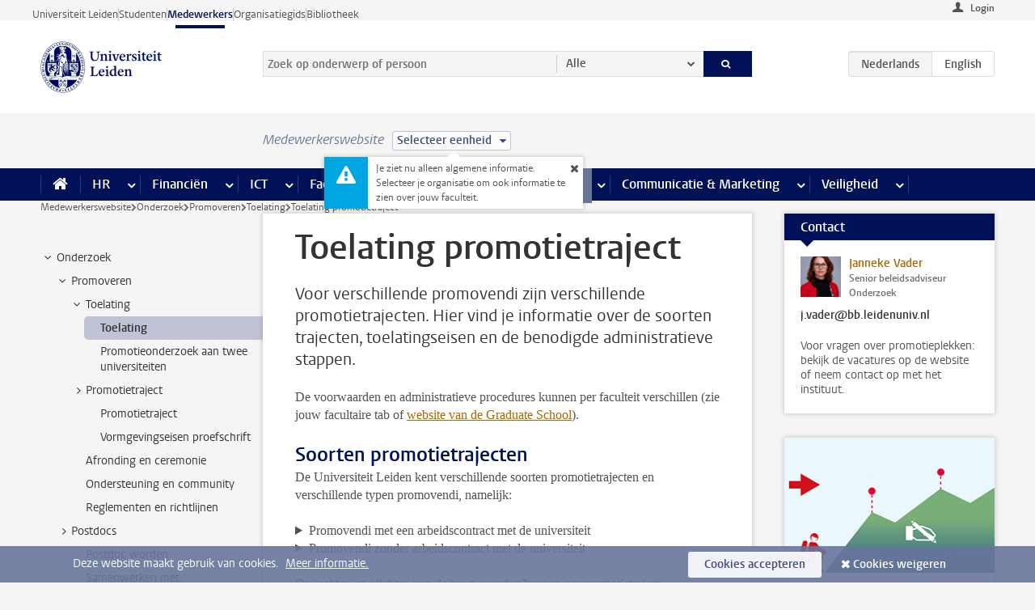

--- FILE ---
content_type: text/html;charset=UTF-8
request_url: https://www.medewerkers.universiteitleiden.nl/onderzoek/promoveren/toelating/toelating-promotietraject
body_size: 18665
content:



<!DOCTYPE html>
<html lang="nl"  data-version="1.217.00" >
<head>









<!-- standard page html head -->

<meta charset="utf-8">
<meta name="viewport" content="width=device-width, initial-scale=1">
<meta http-equiv="X-UA-Compatible" content="IE=edge">


    <title>Toelating promotietraject - Universiteit Leiden</title>

        <link rel="canonical" href="https://www.medewerkers.universiteitleiden.nl/onderzoek/promoveren/toelating/toelating-promotietraject"/>


    <meta name="contentsource" content="hippocms" />

        <meta name="description" content="Voor verschillende promovendi zijn verschillende promotietrajecten. Hier vind je informatie over de soorten trajecten, toelatingseisen en de benodigde administratieve stappen."/>
        <meta name="doctype" content="discontent"/>

<meta name="application-name" content="search"
data-content-type="contentpage"
data-content-category="general"
data-protected="false"
data-language="nl"
data-last-modified-date="2026-01-12"
data-publication-date="2026-01-12"
data-uuid="3426f409-500a-4259-b1f5-b3cf3101a235"
data-website="staffmember-site"
/>
<!-- Favicon and CSS -->
<link rel='shortcut icon' href="/design-1.0/assets/icons/favicon.ico"/>
<link rel="stylesheet" href="/design-1.0/css/ul2staff/screen.css?v=1.217.00"/>




<script>
  window.dataLayer = window.dataLayer || [];
  dataLayer.push ( {
    event: 'Custom dimensions', customDimensionData: {
      cookiesAccepted: 'false'
    },
    user: {
      internalTraffic: 'false',
    }
  });
</script>



    <!-- Global site tag (gtag.js) - Google Analytics -->
<script async src="https://www.googletagmanager.com/gtag/js?id=G-RZX9QQDBQS"></script>
<script>
  window.dataLayer = window.dataLayer || [];

  function gtag () {
    dataLayer.push(arguments);
  }

  gtag('js', new Date());
  gtag('config', 'G-RZX9QQDBQS');
</script>

    <!-- this line enables the loading of asynchronous components (together with the headContributions at the bottom) -->
    <!-- Header Scripts -->
</head>



<body class="intern staff small" data-ajax-class='{"logged-in":"/ajaxloggedincheck", "unlocked":"/ajaxlockcheck"}'>

<!-- To enable JS-based styles: -->
<script> document.body.className += ' js'; </script>
<div class="skiplinks">
    <a href="#content" class="skiplink">Ga direct naar de inhoud</a>
</div>




<div class="header-container">
<div class="top-nav-section">
<nav class="top-nav wrapper js_mobile-fit-menu-items" data-show-text="toon alle" data-hide-text="verberg" data-items-text="menu onderdelen">
<ul id="sites-menu">
<li>
<a class=" track-event"
href="https://www.universiteitleiden.nl/"
data-event-category="external-site"
data-event-label="Topmenu staffmember-site"
>Universiteit Leiden</a>
</li>
<li>
<a class=" track-event"
href="https://www.student.universiteitleiden.nl/"
data-event-category="student-site"
data-event-label="Topmenu staffmember-site"
>Studenten</a>
</li>
<li>
<a class="active track-event"
href="/"
data-event-category="staffmember-site"
data-event-label="Topmenu staffmember-site"
>Medewerkers</a>
</li>
<li>
<a class=" track-event"
href="https://www.organisatiegids.universiteitleiden.nl/"
data-event-category="org-site"
data-event-label="Topmenu staffmember-site"
>Organisatiegids</a>
</li>
<li>
<a class=" track-event"
href="https://www.bibliotheek.universiteitleiden.nl/"
data-event-category="library-site"
data-event-label="Topmenu staffmember-site"
>Bibliotheek</a>
</li>
</ul>
</nav>
</div>    <header id="header-main" class="wrapper">



<div class="user">

        <form action="/onderzoek/promoveren/toelating/toelating-promotietraject?_hn:type=action&amp;_hn:ref=r80_r2_r1" id="login" method="post">
            <input type="hidden" name="action" value="login">
            <fieldset>
                <button type="submit" class="track-event" data-event-category="login"
                        data-event-action="click">Login</button>
            </fieldset>
        </form>
</div>
        <h1 class="logo">
            <a href="/">
                <img width="151" height="64" src="/design-1.0/assets/images/zegel.png" alt="Universiteit Leiden"/>
            </a>
        </h1>
<!-- Standard page searchbox -->
<form id="search" method="get" action="searchresults-main">
<input type="hidden" name="website" value="staffmember-site"/>
<fieldset>
<legend>Zoek op onderwerp of persoon en selecteer categorie</legend>
<label for="search-field">Zoekterm</label>
<input id="search-field" type="search" name="q" data-suggest="https://www.medewerkers.universiteitleiden.nl/async/searchsuggestions"
data-wait="100" data-threshold="3"
value="" placeholder="Zoek op onderwerp of persoon"/>
<ul class="options">
<li>
<a href="/zoeken" data-hidden='' data-hint="Zoek op onderwerp of persoon">
Alle </a>
</li>
<li>
<a href="/zoeken" data-hidden='{"content-category":"staffmember"}' data-hint="Zoek op&nbsp;personen">
Personen
</a>
</li>
<li>
<a href="/zoeken" data-hidden='{"content-category":"announcement"}' data-hint="Zoek op&nbsp;mededelingen">
Mededelingen
</a>
</li>
<li>
<a href="/zoeken" data-hidden='{"content-category":"news"}' data-hint="Zoek op&nbsp;nieuws">
Nieuws
</a>
</li>
<li>
<a href="/zoeken" data-hidden='{"content-category":"event"}' data-hint="Zoek op&nbsp;agenda">
Agenda
</a>
</li>
<li>
<a href="/zoeken" data-hidden='{"content-category":"researchfunding"}' data-hint="Zoek op&nbsp;onderzoeksfinanciering">
Onderzoeksfinanciering
</a>
</li>
<li>
<a href="/zoeken" data-hidden='{"content-category":"location"}' data-hint="Zoek op&nbsp;locaties">
Locaties
</a>
</li>
<li>
<a href="/zoeken" data-hidden='{"content-category":"course"}' data-hint="Zoek op&nbsp;cursussen">
Cursussen
</a>
</li>
<li>
<a href="/zoeken" data-hidden='{"content-category":"vacancy"}' data-hint="Zoek op&nbsp;vacatures">
Vacatures
</a>
</li>
<li>
<a href="/zoeken" data-hidden='{"content-category":"general"}' data-hint="Zoek op&nbsp;onderwerp">
Onderwerp
</a>
</li>
<li>
<a href="/zoeken" data-hidden='{"keywords":"true"}' data-hint="Zoek op&nbsp;trefwoorden">
Trefwoorden
</a>
</li>
</ul>
<button class="submit" type="submit">
<span>Zoeken</span>
</button>
</fieldset>
</form><div class="language-btn-group">
<span class="btn active">
<abbr title="Nederlands">nl</abbr>
</span>
<a href="https://www.staff.universiteitleiden.nl/research/phds/admission/admission-to-a-phd-track" class="btn">
<abbr title="English">en</abbr>
</a>
</div>    </header>
</div>

<div>



<div class="mega-menu">





<div class="context-picker">
    <div class="wrapper">
        <div class="context-picker__items">
            <span class="context-picker__site-name">Medewerkerswebsite</span>
            <a href="#filter">
                <span>
                        Selecteer eenheid
                </span>
            </a>



    <div class="context-notice">
        <form action="/onderzoek/promoveren/toelating/toelating-promotietraject?_hn:type=action&amp;_hn:ref=r80_r3_r1_r1" method="post">
            Je ziet nu alleen algemene informatie. Selecteer je organisatie om ook informatie te zien over jouw faculteit.
            <button type="submit"><span>Close</span></button>
        </form>
    </div>
        </div>
    </div>
</div>

    <nav aria-label="mega menu" id="mega-menu" class="main-nav mega-menu js-disclosure-nav allow-hover-expanding" data-hamburger-destination="mega-menu"
         data-nav-label="Menu">
        <ul class="main-nav__list wrapper">
            <li class="main-nav__item" data-menu-style="mega-menu">
                <a class="home js-disclosure-nav__main-link" href="/"><span>Home</span></a>
            </li>



        <li class="main-nav__item" data-menu-style="mega-menu">


            <a href="/po" class="js-disclosure-nav__main-link">HR</a>

            <button
                    class="more-menu-items"
                    type="button"
                    aria-expanded
                    aria-haspopup="menu"
                    aria-controls="hr-pages"
            >
                <span class="visually-hidden">meer HR pagina’s</span>
            </button>



            <ul class="mega-menu__list mega-menu__list--left mega-menu__list--three-column" id="hr-pages">
                    <li class="mega-menu__item">


            <a href="/po/arbeidsvoorwaarden-salaris-en-vergoedingen" >Arbeidsvoorwaarden</a>

                        <ul>
                                <li class="mega-menu__item mega-menu__item--lvl2">


            <a href="/po/arbeidsvoorwaarden-salaris-en-vergoedingen/salaris" >Salaris</a>

                                </li>
                                <li class="mega-menu__item mega-menu__item--lvl2">


            <a href="/po/arbeidsvoorwaarden-salaris-en-vergoedingen/werktijden/werktijden" >Werktijden</a>

                                </li>
                                <li class="mega-menu__item mega-menu__item--lvl2">


            <a href="/po/arbeidsvoorwaarden-salaris-en-vergoedingen/dienstreizen" >Dienstreizen</a>

                                </li>
                                <li class="mega-menu__item mega-menu__item--lvl2">


            <a href="/po/arbeidsvoorwaarden-salaris-en-vergoedingen/vergoedingen-en-declaraties" >Vergoedingen en declaraties</a>

                                </li>
                                <li class="mega-menu__item mega-menu__item--lvl2">


            <a href="/po/arbeidsvoorwaarden-salaris-en-vergoedingen/arbeidsvoorwaarden/cao" >CAO</a>

                                </li>
                                <li class="mega-menu__item mega-menu__item--lvl2">


            <a href="/po/arbeidsvoorwaarden-salaris-en-vergoedingen/keuzemodel-arbeidsvoorwaarden/keuzemodel-arbeidsvoorwaarden" >Keuzemodel arbeidsvoorwaarden</a>

                                </li>
                                <li class="mega-menu__item mega-menu__item--lvl2">


            <a href="/po/arbeidsvoorwaarden-salaris-en-vergoedingen/verlof/vakantie" >Verlof</a>

                                </li>
                        </ul>
                    </li>
                    <li class="mega-menu__item">


            <a href="/po/nieuwe-medewerker" >Nieuwe medewerker</a>

                        <ul>
                                <li class="mega-menu__item mega-menu__item--lvl2">


            <a href="/po/nieuwe-medewerker/arbeidsvoorwaarden/overzicht-arbeidsvoorwaarden" >Arbeidsvoorwaarden</a>

                                </li>
                                <li class="mega-menu__item mega-menu__item--lvl2">


            <a href="/po/nieuwe-medewerker/registratie-en-contract" >Registratie en contract</a>

                                </li>
                                <li class="mega-menu__item mega-menu__item--lvl2">


            <a href="/po/international-staff/service-centre-international-staff/service-centre-international-staff" >International staff</a>

                                </li>
                                <li class="mega-menu__item mega-menu__item--lvl2">


            <a href="/po/nieuwe-medewerker/praktische-zaken/introductiedag-nieuwe-medewerkers" >Praktische zaken</a>

                                </li>
                        </ul>
                    </li>
                    <li class="mega-menu__item">


            <a href="/po/gezondheid" >Gezondheid</a>

                        <ul>
                                <li class="mega-menu__item mega-menu__item--lvl2">


            <a href="/po/gezondheid/ziek" >Ziek</a>

                                </li>
                                <li class="mega-menu__item mega-menu__item--lvl2">


            <a href="/po/gezondheid/zwangerschap" >Zwangerschap</a>

                                </li>
                                <li class="mega-menu__item mega-menu__item--lvl2">


            <a href="/po/gezondheid/functiebeperking" >Functiebeperking</a>

                                </li>
                                <li class="mega-menu__item mega-menu__item--lvl2">


            <a href="/po/gezondheid/bedrijfsarts" >Bedrijfsarts</a>

                                </li>
                                <li class="mega-menu__item mega-menu__item--lvl2">


            <a href="/po/gezondheid/mentale-fitheid" >Mentale fitheid</a>

                                </li>
                                <li class="mega-menu__item mega-menu__item--lvl2">


            <a href="/po/gezondheid/werkdruk" >Werkdruk</a>

                                </li>
                                <li class="mega-menu__item mega-menu__item--lvl2">


            <a href="/po/gezondheid/leiden-healty-university" >Leiden Healthy University</a>

                                </li>
                        </ul>
                    </li>
                    <li class="mega-menu__item">


            <a href="/po/hulp-ondersteuning-en-klachten" >Hulp, ondersteuning en klachten</a>

                        <ul>
                                <li class="mega-menu__item mega-menu__item--lvl2">


            <a href="/veiligheid/begeleiding-en-advies-bij-problemen-op-het-werk" >Begeleiding en advies bij klachten</a>

                                </li>
                                <li class="mega-menu__item mega-menu__item--lvl2">


            <a href="/po/hulp-ondersteuning-en-klachten/contact/pssc-servicepunt" >Contact</a>

                                </li>
                                <li class="mega-menu__item mega-menu__item--lvl2">


            <a href="/po/hulp-ondersteuning-en-klachten/contact/pssc-servicepunt" >Servicepunt Personeel</a>

                                </li>
                                <li class="mega-menu__item mega-menu__item--lvl2">


            <a href="/po/hulp-ondersteuning-en-klachten/bas-insite" >BAS InSite</a>

                                </li>
                        </ul>
                    </li>
                    <li class="mega-menu__item">


            <a href="/po/international-staff" >International Staff</a>

                        <ul>
                                <li class="mega-menu__item mega-menu__item--lvl2">


            <a href="/po/international-staff/getting-around/getting-around" >Getting around</a>

                                </li>
                                <li class="mega-menu__item mega-menu__item--lvl2">


            <a href="/po/international-staff/housing/university-accommodation" >Housing</a>

                                </li>
                                <li class="mega-menu__item mega-menu__item--lvl2">


            <a href="/po/international-staff/immigration-and-formalities/immigration-and-formalities" >Immigration and formalities</a>

                                </li>
                                <li class="mega-menu__item mega-menu__item--lvl2">


            <a href="/po/international-staff/insurances/health-insurance" >Insurances</a>

                                </li>
                                <li class="mega-menu__item mega-menu__item--lvl2">


            <a href="/po/international-staff/service-centre-international-staff/service-centre-international-staff" >Service Centre International Staff</a>

                                </li>
                                <li class="mega-menu__item mega-menu__item--lvl2">


            <a href="/po/international-staff/social-life-and-settling-in/social-life-and-settling-in" >Social life and settling in</a>

                                </li>
                                <li class="mega-menu__item mega-menu__item--lvl2">


            <a href="/po/international-staff/taxes-and-social-security/taxes-and-social-security" >Taxes and social security</a>

                                </li>
                                <li class="mega-menu__item mega-menu__item--lvl2">


            <a href="/po/international-staff/frequently-asked-questions/frequently-asked-questions" >Frequently asked questions</a>

                                </li>
                        </ul>
                    </li>
                    <li class="mega-menu__item">


            <a href="/po/leren-en-ontwikkelen" >Leren en ontwikkelen</a>

                        <ul>
                                <li class="mega-menu__item mega-menu__item--lvl2">


            <a href="/po/opleidingen-en-loopbaan/opleidingen/aanbod" >Opleidingen</a>

                                </li>
                                <li class="mega-menu__item mega-menu__item--lvl2">


            <a href="/po/leren-en-ontwikkelen/coaching" >Coaching</a>

                                </li>
                                <li class="mega-menu__item mega-menu__item--lvl2">


            <a href="/po/opleidingen-en-loopbaan/docentontwikkeling" >Docentontwikkeling</a>

                                </li>
                                <li class="mega-menu__item mega-menu__item--lvl2">


            <a href="/po/opleidingen-en-loopbaan/promovendi-en-postdocs/promovendi" >Promovendi en postdocs</a>

                                </li>
                        </ul>
                    </li>
                    <li class="mega-menu__item">


            <a href="/po/personeelsbeleid-en-gedragscodes" >Personeelsbeleid</a>

                        <ul>
                                <li class="mega-menu__item mega-menu__item--lvl2">


            <a href="/po/personeelsbeleid-en-gedragscodes/diversiteit-en-inclusiviteit/werken-in-een-diverse-omgeving" >Diversiteit en inclusiviteit</a>

                                </li>
                                <li class="mega-menu__item mega-menu__item--lvl2">


            <a href="/po/personeelsbeleid-en-gedragscodes/gedragscodes/gedragscode-integriteit" >Gedragscodes</a>

                                </li>
                                <li class="mega-menu__item mega-menu__item--lvl2">


            <a href="/po/personeelsbeleid-en-gedragscodes/hr-beleid/universitair-personeelsbeleid" >HR beleid</a>

                                </li>
                                <li class="mega-menu__item mega-menu__item--lvl2">


            <a href="/po/personeelsbeleid-en-gedragscodes/werving-aanstelling-en-inhuur" >Werving en selectie</a>

                                </li>
                                <li class="mega-menu__item mega-menu__item--lvl2">


            <a href="/po/grow" >GROW</a>

                                </li>
                                <li class="mega-menu__item mega-menu__item--lvl2">


            <a href="https://www.universiteitleiden.nl/dossiers/leiderschap" >Leiderschap</a>

                                </li>
                        </ul>
                    </li>
                    <li class="mega-menu__item">


            <a href="/po/sociale-veiligheid" >Sociale veiligheid</a>

                        <ul>
                                <li class="mega-menu__item mega-menu__item--lvl2">


            <a href="/po/sociale-veiligheid/vertrouwenspersonen/vertrouwelijk-advies-van-een-vertrouwenspersoon" >Vertrouwenspersonen</a>

                                </li>
                                <li class="mega-menu__item mega-menu__item--lvl2">


            <a href="/po/sociale-veiligheid/commissies-voor-klachten-beroep-en-bezwaar" >Commissies voor klachten, beroep en bezwaar</a>

                                </li>
                                <li class="mega-menu__item mega-menu__item--lvl2">


            <a href="/po/sociale-veiligheid/ombudsfunctionaris-medewerkers" >Ombudsfunctionaris medewerkers</a>

                                </li>
                        </ul>
                    </li>
                    <li class="mega-menu__item">


            <a href="/po/sociale-zekerheid-en-verzekering" >Sociale zekerheid en verzekering</a>

                        <ul>
                                <li class="mega-menu__item mega-menu__item--lvl2">


            <a href="/po/sociale-zekerheid-en-verzekering/andere-baan/andere-baan-of-einde-contract" >Andere baan</a>

                                </li>
                                <li class="mega-menu__item mega-menu__item--lvl2">


            <a href="/po/sociale-zekerheid-en-verzekering/arbeidsongeschiktheid/uitkeringen-bij-arbeidsongeschiktheid" >Arbeidsongeschiktheid</a>

                                </li>
                                <li class="mega-menu__item mega-menu__item--lvl2">


            <a href="/po/sociale-zekerheid-en-verzekering/collectieve-verzekeringen/zorgverzekering" >Collectieve verzekeringen</a>

                                </li>
                                <li class="mega-menu__item mega-menu__item--lvl2">


            <a href="/po/sociale-zekerheid-en-verzekering/pensioen/pensioenopbouw-abp" >Pensioen</a>

                                </li>
                                <li class="mega-menu__item mega-menu__item--lvl2">


            <a href="/po/sociale-zekerheid-en-verzekering/werkloosheid/uitkeringen-bij-werkloosheid" >Werkloosheid</a>

                                </li>
                        </ul>
                    </li>
            </ul>
        </li>
        <li class="main-nav__item" data-menu-style="mega-menu">


            <a href="/financien--inkoop" class="js-disclosure-nav__main-link">Financiën</a>

            <button
                    class="more-menu-items"
                    type="button"
                    aria-expanded
                    aria-haspopup="menu"
                    aria-controls="financi-n-pages"
            >
                <span class="visually-hidden">meer Financiën pagina’s</span>
            </button>



            <ul class="mega-menu__list mega-menu__list--left mega-menu__list--three-column" id="financi-n-pages">
                    <li class="mega-menu__item">


            <a href="/financien--inkoop/financieel-beleid" >Financieel beleid</a>

                        <ul>
                                <li class="mega-menu__item mega-menu__item--lvl2">


            <a href="/financien--inkoop/financieel-beleid/audits" >Audits</a>

                                </li>
                                <li class="mega-menu__item mega-menu__item--lvl2">


            <a href="/financien--inkoop/financieel-beleid/planning-en-controlcyclus/begroting" >Financiële planning en controlcyclus</a>

                                </li>
                                <li class="mega-menu__item mega-menu__item--lvl2">


            <a href="/financien--inkoop/financieel-beleid/jaarplanning-kadernota-en-begroting/collegegelden" >Financiën van de universiteit</a>

                                </li>
                                <li class="mega-menu__item mega-menu__item--lvl2">


            <a href="/protected/financien--inkoop/financieel-beleid/regelgeving-en-richtlijnen/handboek-financien" >Regelgeving en richtlijnen</a>

                                </li>
                        </ul>
                    </li>
                    <li class="mega-menu__item">


            <a href="/financien--inkoop/financiele-dienstverlening" >Financiele dienstverlening</a>

                        <ul>
                                <li class="mega-menu__item mega-menu__item--lvl2">


            <a href="/protected/financien--inkoop/financiele-dienstverlening/factuur-betalen" >Factuur betalen</a>

                                </li>
                                <li class="mega-menu__item mega-menu__item--lvl2">


            <a href="/protected/financien--inkoop/financiele-dienstverlening/betalingen-zonder-factuur-per-bank-vvv-bon-of-contante-belastingvergoeding" >Betaling zonder factuur</a>

                                </li>
                                <li class="mega-menu__item mega-menu__item--lvl2">


            <a href="/financien--inkoop/financiele-dienstverlening/uitbetaling-deelnemers-onderzoek" >Uitbetaling deelnemers onderzoek</a>

                                </li>
                                <li class="mega-menu__item mega-menu__item--lvl2">


            <a href="/protected/financien--inkoop/financiele-dienstverlening/factuur-versturen-en-betalingen-ontvangen" >Factuur versturen en betalingen ontvangen</a>

                                </li>
                                <li class="mega-menu__item mega-menu__item--lvl2">


            <a href="https://www.medewerkers.universiteitleiden.nl/protected/financien--inkoop/financiele-dienstverlening/congressen-en-seminars/congressen-en-seminars" >Congressen en seminars</a>

                                </li>
                        </ul>
                    </li>
                    <li class="mega-menu__item">


            <a href="/protected/financien--inkoop/inkopen-aanbesteden-en-bestellen" >Inkopen, aanbesteden en bestellen</a>

                        <ul>
                                <li class="mega-menu__item mega-menu__item--lvl2">


            <a href="/protected/financien--inkoop/inkopen-aanbesteden-en-bestellen/inkopen-bij-de-universiteit/inkoopprocedures" >Inkopen bij de universiteit</a>

                                </li>
                                <li class="mega-menu__item mega-menu__item--lvl2">


            <a href="/protected/financien--inkoop/inkopen-aanbesteden-en-bestellen/overzicht-raamcontracten/raamcontracten" >Overzicht leveranciers</a>

                                </li>
                                <li class="mega-menu__item mega-menu__item--lvl2">


            <a href="/financien--inkoop/inkopen-aanbesteden-en-bestellen/serviceplein" >Serviceplein</a>

                                </li>
                                <li class="mega-menu__item mega-menu__item--lvl2">


            <a href="/protected/financien--inkoop/inkopen-aanbesteden-en-bestellen" >Vastgoed</a>

                                </li>
                                <li class="mega-menu__item mega-menu__item--lvl2">


            <a href="https://www.medewerkers.universiteitleiden.nl/protected/financien--inkoop/inkopen-aanbesteden-en-bestellen/wetenschappelijke-apparatuur/wetenschappelijke-apparatuur" >Wetenschappelijke apparatuur</a>

                                </li>
                        </ul>
                    </li>
                    <li class="mega-menu__item">


            <a href="/financien--inkoop/hulp-en-ondersteuning" >Hulp en ondersteuning</a>

                        <ul>
                                <li class="mega-menu__item mega-menu__item--lvl2">


            <a href="/financien--inkoop/hulp-en-ondersteuning/afdeling-audit" >Afdeling Audit</a>

                                </li>
                                <li class="mega-menu__item mega-menu__item--lvl2">


            <a href="/financien--inkoop/hulp-en-ondersteuning/directie-financien---centraal/directie-financien" >Directie Financiën Centraal</a>

                                </li>
                                <li class="mega-menu__item mega-menu__item--lvl2">


            <a href="/protected/financien--inkoop/hulp-en-ondersteuning/financiele-afdelingen-decentraal/financiele-afdelingen---decentraal" >Financiële afdelingen Decentraal</a>

                                </li>
                                <li class="mega-menu__item mega-menu__item--lvl2">


            <a href="https://www.medewerkers.universiteitleiden.nl/protected/financien--inkoop/hulp-en-ondersteuning/fssc-servicepunt/fssc-servicepunt" >Servicepunt Financieel</a>

                                </li>
                                <li class="mega-menu__item mega-menu__item--lvl2">


            <a href="/financien--inkoop/hulp-en-ondersteuning/universitaire-inkoop-leiden/universitaire-inkoop-leiden" >Universitaire Inkoop Leiden</a>

                                </li>
                        </ul>
                    </li>
                    <li class="mega-menu__item">


            <a href="/financien--inkoop/projecten-2e-en-3e-geldstroom" >Projecten tweede en derde geldstroom</a>

                        <ul>
                                <li class="mega-menu__item mega-menu__item--lvl2">


            <a href="/protected/financien--inkoop/projecten-2e-en-3e-geldstroom/financieel-projectbeheer/projectbeheer" >Financieel projectbeheer</a>

                                </li>
                                <li class="mega-menu__item mega-menu__item--lvl2">


            <a href="https://www.medewerkers.universiteitleiden.nl/protected/financien--inkoop/projecten-2e-en-3e-geldstroom/werken-voor-derden/werken-voor-derden" >Werken voor derden</a>

                                </li>
                        </ul>
                    </li>
                    <li class="mega-menu__item">


            <a href="/financien--inkoop/vergoedingen-en-declaraties" >Vergoedingen en declaraties</a>

                        <ul>
                                <li class="mega-menu__item mega-menu__item--lvl2">


            <a href="/po/arbeidsvoorwaarden-salaris-en-vergoedingen/vergoedingen-en-declaraties/declaraties" >Declaraties</a>

                                </li>
                                <li class="mega-menu__item mega-menu__item--lvl2">


            <a href="/po/arbeidsvoorwaarden-salaris-en-vergoedingen/vergoedingen-en-declaraties/dienstreizen" >Dienstreizen</a>

                                </li>
                                <li class="mega-menu__item mega-menu__item--lvl2">


            <a href="/po/arbeidsvoorwaarden-salaris-en-vergoedingen/vergoedingen-en-declaraties/incidentele-vergoedingen" >Incidentele vergoedingen</a>

                                </li>
                                <li class="mega-menu__item mega-menu__item--lvl2">


            <a href="/po/arbeidsvoorwaarden-salaris-en-vergoedingen/vergoedingen-en-declaraties/verhuizen" >Verhuizen</a>

                                </li>
                                <li class="mega-menu__item mega-menu__item--lvl2">


            <a href="/po/arbeidsvoorwaarden-salaris-en-vergoedingen/vergoedingen-en-declaraties/woon-werkverkeer" >Woon-werkverkeer</a>

                                </li>
                        </ul>
                    </li>
            </ul>
        </li>
        <li class="main-nav__item" data-menu-style="mega-menu">


            <a href="/ict" class="js-disclosure-nav__main-link">ICT</a>

            <button
                    class="more-menu-items"
                    type="button"
                    aria-expanded
                    aria-haspopup="menu"
                    aria-controls="ict-pages"
            >
                <span class="visually-hidden">meer ICT pagina’s</span>
            </button>



            <ul class="mega-menu__list mega-menu__list--left mega-menu__list--three-column" id="ict-pages">
                    <li class="mega-menu__item">


            <a href="/ict/e-mail" >E-mail</a>

                        <ul>
                                <li class="mega-menu__item mega-menu__item--lvl2">


            <a href="/ict/e-mail/mail-en-agenda-synchroniseren" >Mail en agenda synchroniseren</a>

                                </li>
                        </ul>
                    </li>
                    <li class="mega-menu__item">


            <a href="/ict/ict-werkplek" >ICT-werkplek</a>

                        <ul>
                                <li class="mega-menu__item mega-menu__item--lvl2">


            <a href="/ict/ict-werkplek/hardware/computers-en-laptops" >Hardware</a>

                                </li>
                                <li class="mega-menu__item mega-menu__item--lvl2">


            <a href="/ict/ict-werkplek/printen-en-kopieren/printen-en-kopieren" >Printen en kopiëren</a>

                                </li>
                                <li class="mega-menu__item mega-menu__item--lvl2">


            <a href="/ict/ict-werkplek/software-en-samenwerkingstools" >Software en online tools</a>

                                </li>
                                <li class="mega-menu__item mega-menu__item--lvl2">


            <a href="/ict/ict-werkplek/telefonie" >Telefonie</a>

                                </li>
                                <li class="mega-menu__item mega-menu__item--lvl2">


            <a href="/ict/ict-werkplek/wifi/wifi-en-eduroam" >Wifi</a>

                                </li>
                        </ul>
                    </li>
                    <li class="mega-menu__item">


            <a href="/ict/ulcn-account" >ULCN-account</a>

                        <ul>
                                <li class="mega-menu__item mega-menu__item--lvl2">


            <a href="/ict/ulcn-account/wachtwoord-vergeten" >Wachtwoord vergeten of wijzigen</a>

                                </li>
                                <li class="mega-menu__item mega-menu__item--lvl2">


            <a href="/ict/ulcn-account/gebruikersnaam" >Gebruikersnaam</a>

                                </li>
                                <li class="mega-menu__item mega-menu__item--lvl2">


            <a href="/ict/ulcn-account/activeren-en-beheren" >Activeren en beheren</a>

                                </li>
                                <li class="mega-menu__item mega-menu__item--lvl2">


            <a href="/ict/ulcn-account/aanvullende-authenticatie" >Aanvullende authenticatie (MFA)</a>

                                </li>
                                <li class="mega-menu__item mega-menu__item--lvl2">


            <a href="/ict/ulcn-account/gastaccount-aanvragen" >Gastaccount aanvragen</a>

                                </li>
                        </ul>
                    </li>
                    <li class="mega-menu__item">


            <a href="/ict/thuiswerken" >Thuiswerken</a>

                        <ul>
                                <li class="mega-menu__item mega-menu__item--lvl2">


            <a href="/ict/thuiswerken/office-365-en-onedrive" >Microsoft 365 en OneDrive</a>

                                </li>
                                <li class="mega-menu__item mega-menu__item--lvl2">


            <a href="/ict/thuiswerken/microsoft-teams" >Microsoft Teams</a>

                                </li>
                                <li class="mega-menu__item mega-menu__item--lvl2">


            <a href="/ict/thuiswerken/remote-werkplek" >Remote Werkplek</a>

                                </li>
                                <li class="mega-menu__item mega-menu__item--lvl2">


            <a href="/ict/thuiswerken/veilig-online-thuiswerken" >Veilig online thuiswerken</a>

                                </li>
                        </ul>
                    </li>
                    <li class="mega-menu__item">


            <a href="/ict/hulp-en-ondersteuning" >Hulp en ondersteuning</a>

                        <ul>
                                <li class="mega-menu__item mega-menu__item--lvl2">


            <a href="/ict/hulp-en-ondersteuning/aanvraagformulieren/aanvraagformulieren" >Aanvraagformulieren</a>

                                </li>
                                <li class="mega-menu__item mega-menu__item--lvl2">


            <a href="/ict/hulp-en-ondersteuning/handleidingen" >Handleidingen</a>

                                </li>
                                <li class="mega-menu__item mega-menu__item--lvl2">


            <a href="/ict/hulp-en-ondersteuning/helpdesks-en-contactpersonen/helpdesk-issc" >Helpdesks en contactpersonen</a>

                                </li>
                                <li class="mega-menu__item mega-menu__item--lvl2">


            <a href="/ict/hulp-en-ondersteuning/onderhoud-en-storingen/onderhoud" >Onderhoud en storingen</a>

                                </li>
                        </ul>
                    </li>
                    <li class="mega-menu__item">


            <a href="/ict/ict-en-onderzoek" >ICT en onderzoek</a>

                        <ul>
                        </ul>
                    </li>
                    <li class="mega-menu__item">


            <a href="/onderwijs/ict-en-onderwijs" >ICT en onderwijs: kijk onder Onderwijs</a>

                        <ul>
                        </ul>
                    </li>
            </ul>
        </li>
        <li class="main-nav__item" data-menu-style="mega-menu">


            <a href="/gebouwen-faciliteiten" class="js-disclosure-nav__main-link">Faciliteiten</a>

            <button
                    class="more-menu-items"
                    type="button"
                    aria-expanded
                    aria-haspopup="menu"
                    aria-controls="faciliteiten-pages"
            >
                <span class="visually-hidden">meer Faciliteiten pagina’s</span>
            </button>



            <ul class="mega-menu__list mega-menu__list--left mega-menu__list--three-column" id="faciliteiten-pages">
                    <li class="mega-menu__item">


            <a href="/gebouwen-faciliteiten/werkplek/werkplek-op-kantoor" >Werkplek</a>

                        <ul>
                                <li class="mega-menu__item mega-menu__item--lvl2">


            <a href="/gebouwen-faciliteiten/werkplek/werkplek-op-kantoor" >Werkplek op kantoor</a>

                                </li>
                                <li class="mega-menu__item mega-menu__item--lvl2">


            <a href="/gebouwen-faciliteiten/werkplek/werkplek-reserveren" >Werkplek reserveren</a>

                                </li>
                                <li class="mega-menu__item mega-menu__item--lvl2">


            <a href="/gebouwen-faciliteiten/werkplek/thuiswerkfaciliteiten-aanvragen" >Thuiswerkfaciliteiten aanvragen</a>

                                </li>
                                <li class="mega-menu__item mega-menu__item--lvl2">


            <a href="/gebouwen-faciliteiten/werkplek/laboratoria/werken-in-een-lab" >Laboratoria</a>

                                </li>
                                <li class="mega-menu__item mega-menu__item--lvl2">


            <a href="/gebouwen-faciliteiten/werkplek/milieubewust-werken" >Milieubewust werken</a>

                                </li>
                        </ul>
                    </li>
                    <li class="mega-menu__item">


            <a href="/gebouwen-faciliteiten/faciliteiten" >Faciliteiten</a>

                        <ul>
                                <li class="mega-menu__item mega-menu__item--lvl2">


            <a href="/gebouwen-faciliteiten/faciliteiten/parkeren" >Parkeren</a>

                                </li>
                                <li class="mega-menu__item mega-menu__item--lvl2">


            <a href="/gebouwen-faciliteiten/faciliteiten/printen-kopieren-en-drukwerk" >Printen, kopiëren en drukwerk</a>

                                </li>
                                <li class="mega-menu__item mega-menu__item--lvl2">


            <a href="/gebouwen-faciliteiten/faciliteiten/lu-card" >LU-Card</a>

                                </li>
                                <li class="mega-menu__item mega-menu__item--lvl2">


            <a href="/gebouwen-faciliteiten/faciliteiten/post-en-transport" >Post en transport</a>

                                </li>
                                <li class="mega-menu__item mega-menu__item--lvl2">


            <a href="/gebouwen-faciliteiten/faciliteiten/kolfruimte-en-stilteruimte" >Kolfruimte en stilteruimte</a>

                                </li>
                                <li class="mega-menu__item mega-menu__item--lvl2">


            <a href="/gebouwen-faciliteiten/faciliteiten/fietsen" >Fietsen</a>

                                </li>
                        </ul>
                    </li>
                    <li class="mega-menu__item">


            <a href="/gebouwen-faciliteiten/gebouwen" >Gebouwen</a>

                        <ul>
                                <li class="mega-menu__item mega-menu__item--lvl2">


            <a href="/gebouwen-faciliteiten/gebouwen/zaal-reserveren" >Zaal reserveren</a>

                                </li>
                                <li class="mega-menu__item mega-menu__item--lvl2">


            <a href="/gebouwen-faciliteiten/gebouwen/servicedesks-en-recepties" >Servicedesks en recepties</a>

                                </li>
                                <li class="mega-menu__item mega-menu__item--lvl2">


            <a href="/gebouwen-faciliteiten/gebouwen/plattegronden-en-huisregels/huisregels" >Plattegronden en huisregels</a>

                                </li>
                                <li class="mega-menu__item mega-menu__item--lvl2">


            <a href="/gebouwen-faciliteiten/gebouwen/beheer-en-onderhoud-gebouwen" >Beheer en onderhoud gebouwen</a>

                                </li>
                                <li class="mega-menu__item mega-menu__item--lvl2">


            <a href="/gebouwen-faciliteiten/gebouwen/bouwprojecten" >Bouwprojecten</a>

                                </li>
                        </ul>
                    </li>
                    <li class="mega-menu__item">


            <a href="/gebouwen-faciliteiten/hulp-en-ondersteuning" >Hulp en ondersteuning</a>

                        <ul>
                                <li class="mega-menu__item mega-menu__item--lvl2">


            <a href="/gebouwen-faciliteiten/hulp-en-ondersteuning/helpdesks" >Helpdesks</a>

                                </li>
                                <li class="mega-menu__item mega-menu__item--lvl2">


            <a href="/gebouwen-faciliteiten/hulp-en-ondersteuning/melden-incidenten-en-ongevallen" >Melden incidenten en ongevallen</a>

                                </li>
                                <li class="mega-menu__item mega-menu__item--lvl2">


            <a href="/gebouwen-faciliteiten/hulp-en-ondersteuning/arbo--en-milieucoordinatoren/arbo--en-milieucoordinatoren" >Arbo- en milieucoördinatoren</a>

                                </li>
                                <li class="mega-menu__item mega-menu__item--lvl2">


            <a href="/gebouwen-faciliteiten/hulp-en-ondersteuning/bhv-coordinatoren/bhv-coordinatoren" >BHV-coördinatoren</a>

                                </li>
                        </ul>
                    </li>
                    <li class="mega-menu__item">


            <a href="/gebouwen-faciliteiten/catering-en-evenementen" >Catering en evenementen</a>

                        <ul>
                                <li class="mega-menu__item mega-menu__item--lvl2">


            <a href="/gebouwen-faciliteiten/catering-en-evenementen/catering-bestellen" >Catering bestellen</a>

                                </li>
                                <li class="mega-menu__item mega-menu__item--lvl2">


            <a href="/gebouwen-faciliteiten/catering-en-evenementen/evenement-organiseren" >Evenement organiseren</a>

                                </li>
                                <li class="mega-menu__item mega-menu__item--lvl2">


            <a href="/gebouwen-faciliteiten/catering-en-evenementen/faculty-club" >Faculty Club</a>

                                </li>
                                <li class="mega-menu__item mega-menu__item--lvl2">


            <a href="/gebouwen-faciliteiten/catering-en-evenementen/koffie--en-snoepautomaten" >Koffie- en snoepautomaten</a>

                                </li>
                                <li class="mega-menu__item mega-menu__item--lvl2">


            <a href="/gebouwen-faciliteiten/catering-en-evenementen/restaurants-en-cafes" >Restaurants en cafés</a>

                                </li>
                        </ul>
                    </li>
            </ul>
        </li>
        <li class="main-nav__item" data-menu-style="mega-menu">


            <a href="/onderwijs" class="js-disclosure-nav__main-link">Onderwijs</a>

            <button
                    class="more-menu-items"
                    type="button"
                    aria-expanded
                    aria-haspopup="menu"
                    aria-controls="onderwijs-pages"
            >
                <span class="visually-hidden">meer Onderwijs pagina’s</span>
            </button>



            <ul class="mega-menu__list mega-menu__list--right mega-menu__list--three-column" id="onderwijs-pages">
                    <li class="mega-menu__item">


            <a href="/onderwijs/ict-en-onderwijs" >ICT in het onderwijs</a>

                        <ul>
                                <li class="mega-menu__item mega-menu__item--lvl2">


            <a href="/onderwijs/ict-en-onderwijs/blended-learning/blended-learning" >Blended learning</a>

                                </li>
                                <li class="mega-menu__item mega-menu__item--lvl2">


            <a href="/onderwijs/ict-en-onderwijs/ai-in-het-onderwijs" >AI in het onderwijs</a>

                                </li>
                                <li class="mega-menu__item mega-menu__item--lvl2">


            <a href="/onderwijs/ict-en-onderwijs/digitale-tools" >Digitale tools</a>

                                </li>
                                <li class="mega-menu__item mega-menu__item--lvl2">


            <a href="/onderwijs/ict-en-onderwijs/interactietools/interactietools" >Interactietools</a>

                                </li>
                                <li class="mega-menu__item mega-menu__item--lvl2">


            <a href="/onderwijs/ict-en-onderwijs/college--en-computerzalen/av-voorzieningen-in-de-collegezaal" >College- en computerzalen</a>

                                </li>
                                <li class="mega-menu__item mega-menu__item--lvl2">


            <a href="/onderwijs/ict-en-onderwijs/informatiesystemen/e-studiegids" >Informatiesystemen</a>

                                </li>
                        </ul>
                    </li>
                    <li class="mega-menu__item">


            <a href="/onderwijs/onderwijskwaliteit" >Onderwijskwaliteit</a>

                        <ul>
                                <li class="mega-menu__item mega-menu__item--lvl2">


            <a href="/onderwijs/onderwijskwaliteit/onderwijsevaluatie/onderwijsevaluatie" >Onderwijsevaluatie</a>

                                </li>
                                <li class="mega-menu__item mega-menu__item--lvl2">


            <a href="/onderwijs/onderwijskwaliteit/opleidingscommissies/opleidingscommissies" >Opleidingscommissies</a>

                                </li>
                                <li class="mega-menu__item mega-menu__item--lvl2">


            <a href="/onderwijs/onderwijskwaliteit/examencommissies/examencommissies" >Examencommissies</a>

                                </li>
                                <li class="mega-menu__item mega-menu__item--lvl2">


            <a href="/onderwijs/onderwijskwaliteit/visitatie-en-accreditatie" >Visitatie en accreditatie</a>

                                </li>
                        </ul>
                    </li>
                    <li class="mega-menu__item">


            <a href="/onderwijs/beleid-en-aanbod" >Onderwijsbeleid</a>

                        <ul>
                                <li class="mega-menu__item mega-menu__item--lvl2">


            <a href="/onderwijs/onderwijsvisie" >Onderwijsvisie</a>

                                </li>
                                <li class="mega-menu__item mega-menu__item--lvl2">


            <a href="/onderwijs/beleid-en-visie-op-onderwijs/onderwijsaanbod/bachelor--en-masteropleidingen" >Onderwijsaanbod</a>

                                </li>
                                <li class="mega-menu__item mega-menu__item--lvl2">


            <a href="/onderwijs/beleid-en-visie-op-onderwijs/integriteit-en-fraude/plagiaat" >Integriteit en fraude</a>

                                </li>
                                <li class="mega-menu__item mega-menu__item--lvl2">


            <a href="/onderwijs/beleid-en-visie-op-onderwijs/samenwerking-lde/samenwerking-lde" >Samenwerking LDE</a>

                                </li>
                                <li class="mega-menu__item mega-menu__item--lvl2">


            <a href="/onderwijs/beleid-en-visie-op-onderwijs/studiesucces" >Studiesucces</a>

                                </li>
                        </ul>
                    </li>
                    <li class="mega-menu__item">


            <a href="/onderwijs/hulp-en-ondersteuning" >Hulp en ondersteuning</a>

                        <ul>
                                <li class="mega-menu__item mega-menu__item--lvl2">


            <a href="/onderwijs/hulp-en-ondersteuning/bibliotheek-en-onderwijs" >Bibliotheek en onderwijs</a>

                                </li>
                                <li class="mega-menu__item mega-menu__item--lvl2">


            <a href="/onderwijs/hulp-en-ondersteuning/hulp-bij-ict/ict-en-onderwijscoordinatoren" >Hulp bij ICT</a>

                                </li>
                                <li class="mega-menu__item mega-menu__item--lvl2">


            <a href="/onderwijs/hulp-en-ondersteuning/onderwijsondersteuning-en-az/onderwijsondersteunende-organisaties" >Onderwijsondersteuning en AZ</a>

                                </li>
                                <li class="mega-menu__item mega-menu__item--lvl2">


            <a href="/onderwijs/hulp-en-ondersteuning/toegankelijk-onderwijs" >Toegankelijk onderwijs</a>

                                </li>
                        </ul>
                    </li>
                    <li class="mega-menu__item">


            <a href="/onderwijs/cursus-voorbereiden-en-uitvoeren" >Cursus voorbereiden en uitvoeren</a>

                        <ul>
                                <li class="mega-menu__item mega-menu__item--lvl2">


            <a href="https://www.bibliotheek.universiteitleiden.nl/docenten/collegeplanken" >Collegeplanken</a>

                                </li>
                                <li class="mega-menu__item mega-menu__item--lvl2">


            <a href="/onderwijs/cursus-voorbereiden-en-uitvoeren/lenen-van-audiovisuele-apparatuur/lenen-van-audiovisuele-apparatuur" >Lenen van audiovisuele apparatuur</a>

                                </li>
                                <li class="mega-menu__item mega-menu__item--lvl2">


            <a href="/vr/remote-teaching" >Online onderwijs</a>

                                </li>
                                <li class="mega-menu__item mega-menu__item--lvl2">


            <a href="/communicatie-en-marketing/richtlijnen-en-ondersteuning/presentatie-maken/tips-voor-een-goede-presentatie" >Presentaties</a>

                                </li>
                                <li class="mega-menu__item mega-menu__item--lvl2">


            <a href="/onderwijs/cursus-voorbereiden-en-uitvoeren/procedures-en-formulieren/procedures-en-regelingen" >Procedures en formulieren</a>

                                </li>
                                <li class="mega-menu__item mega-menu__item--lvl2">


            <a href="/onderwijs/cursus-voorbereiden-en-uitvoeren/toetsen-en-beoordelen/toetsen-en-beoordelen" >Toetsen-en Beoordelen</a>

                                </li>
                                <li class="mega-menu__item mega-menu__item--lvl2">


            <a href="/onderwijs/cursus-voorbereiden-en-uitvoeren/zalen-reserveren" >Zalen reserveren</a>

                                </li>
                        </ul>
                    </li>
                    <li class="mega-menu__item">


            <a href="/onderwijs/studentenwelzijn" >Studentenwelzijn</a>

                        <ul>
                                <li class="mega-menu__item mega-menu__item--lvl2">


            <a href="/onderwijs/studentenwelzijn/verwijsmogelijkheden" >Verwijsmogelijkheden</a>

                                </li>
                                <li class="mega-menu__item mega-menu__item--lvl2">


            <a href="/onderwijs/studentenwelzijn/hulp-bij-ongewenst-gedrag" >Hulp bij ongewenst gedrag</a>

                                </li>
                                <li class="mega-menu__item mega-menu__item--lvl2">


            <a href="/onderwijs/studentenwelzijn/trainingen-en-workshops-voor-medewerkers" >Trainingen en workshops voor medewerkers</a>

                                </li>
                                <li class="mega-menu__item mega-menu__item--lvl2">


            <a href="/onderwijs/studentenwelzijn/trainingen-en-workshops-voor-studenten" >Trainingen en workshops voor studenten</a>

                                </li>
                                <li class="mega-menu__item mega-menu__item--lvl2">


            <a href="/onderwijs/studentenwelzijn/online-zelfhulp-voor-studenten" >Online zelfhulp voor studenten</a>

                                </li>
                                <li class="mega-menu__item mega-menu__item--lvl2">


            <a href="/onderwijs/studentenwelzijn/breng-studenten-met-elkaar-in-contact" >Breng studenten met elkaar in contact</a>

                                </li>
                                <li class="mega-menu__item mega-menu__item--lvl2">


            <a href="/onderwijs/studentenwelzijn/achtergrondinformatie-over-studentenwelzijn" >Achtergrondinformatie over studentenwelzijn</a>

                                </li>
                        </ul>
                    </li>
                    <li class="mega-menu__item">


            <a href="/onderwijs/innovatie" >Onderwijsinnovatie</a>

                        <ul>
                                <li class="mega-menu__item mega-menu__item--lvl2">


            <a href="/onderwijs/innovatie/beurzen-prijzen-en-subsidies/comeniusprogramma" >Comeniusprogramma</a>

                                </li>
                                <li class="mega-menu__item mega-menu__item--lvl2">


            <a href="/po/leren-en-ontwikkelen/docentontwikkeling/teachers-academy" >Teachers' Academy</a>

                                </li>
                        </ul>
                    </li>
                    <li class="mega-menu__item">


            <a href="/onderwijs/internationalisering" >Internationalisering</a>

                        <ul>
                                <li class="mega-menu__item mega-menu__item--lvl2">


            <a href="/onderwijs/internationalisering/internationale-samenwerking/samenwerking-opzetten" >Samenwerking opzetten</a>

                                </li>
                                <li class="mega-menu__item mega-menu__item--lvl2">


            <a href="/onderwijs/internationalisering/buitenlandverblijf/veiligheid" >Veiligheid in het buitenland</a>

                                </li>
                                <li class="mega-menu__item mega-menu__item--lvl2">


            <a href="/onderwijs/internationalisering/buitenlandverblijf/voorbereid-op-reis" >Voorbereid op reis</a>

                                </li>
                                <li class="mega-menu__item mega-menu__item--lvl2">


            <a href="/onderwijs/internationalisering/contact-internationalisering" >Contact over internationalisering</a>

                                </li>
                        </ul>
                    </li>
                    <li class="mega-menu__item">


            <span >Organisatie onderwijsprogramma</span>

                        <ul>
                                <li class="mega-menu__item mega-menu__item--lvl2">


            <a href="/onderwijs/academische-jaarkalender" >Academische jaarkalender</a>

                                </li>
                                <li class="mega-menu__item mega-menu__item--lvl2">


            <a href="/onderwijs/ict-en-onderwijs/informatiesystemen/e-studiegids" >Studiegids</a>

                                </li>
                                <li class="mega-menu__item mega-menu__item--lvl2">


            <a href="/onderwijs/ict-en-onderwijs/informatiesystemen/roosters" >Roosters</a>

                                </li>
                                <li class="mega-menu__item mega-menu__item--lvl2">


            <a href="/onderwijs/onderwijs-en-examenregeling" >Onderwijs en Examenregeling</a>

                                </li>
                        </ul>
                    </li>
            </ul>
        </li>
        <li class="main-nav__item" data-menu-style="mega-menu">


            <a href="/onderzoek" class="js-disclosure-nav__main-link active">Onderzoek</a>

            <button
                    class="more-menu-items"
                    type="button"
                    aria-expanded
                    aria-haspopup="menu"
                    aria-controls="onderzoek-pages"
            >
                <span class="visually-hidden">meer Onderzoek pagina’s</span>
            </button>



            <ul class="mega-menu__list mega-menu__list--right mega-menu__list--three-column" id="onderzoek-pages">
                    <li class="mega-menu__item">


            <a href="/onderzoek/promoveren" >Promoveren</a>

                        <ul>
                                <li class="mega-menu__item mega-menu__item--lvl2">


            <a href="/onderzoek/promoveren/toelating/toelating-promotietraject" >Toelating</a>

                                </li>
                                <li class="mega-menu__item mega-menu__item--lvl2">


            <a href="/onderzoek/promoveren/promotietraject/promotietraject-volgen" >Promotietraject</a>

                                </li>
                                <li class="mega-menu__item mega-menu__item--lvl2">


            <a href="/onderzoek/promoveren/afronding-en-ceremonie" >Afronding en ceremonie</a>

                                </li>
                                <li class="mega-menu__item mega-menu__item--lvl2">


            <a href="/onderzoek/promoveren/ondersteuning-en-community" >Ondersteuning en community</a>

                                </li>
                                <li class="mega-menu__item mega-menu__item--lvl2">


            <a href="/onderzoek/promoveren/reglementen-en-richtlijnen" >Reglementen en richtlijnen</a>

                                </li>
                        </ul>
                    </li>
                    <li class="mega-menu__item">


            <a href="/onderzoek/postdocs" >Postdocs</a>

                        <ul>
                                <li class="mega-menu__item mega-menu__item--lvl2">


            <a href="/onderzoek/postdocs/postdoc-worden" >Postdoc worden</a>

                                </li>
                                <li class="mega-menu__item mega-menu__item--lvl2">


            <a href="/onderzoek/postdocs/samenwerken-met-gerenommeerde-onderzoekers" >Samenwerken met gerenommeerde onderzoekers</a>

                                </li>
                                <li class="mega-menu__item mega-menu__item--lvl2">


            <a href="/onderzoek/postdocs/opleidingen-coaching-en-loopbaanbegeleiding" >Opleidingen, coaching en loopbaanbegeleiding</a>

                                </li>
                                <li class="mega-menu__item mega-menu__item--lvl2">


            <a href="/onderzoek/postdocs/onderwijs-geven" >Onderwijs geven</a>

                                </li>
                                <li class="mega-menu__item mega-menu__item--lvl2">


            <a href="/onderzoek/postdocs/praktische-ondersteuning-voor-internationals" >Praktische ondersteuning voor internationals</a>

                                </li>
                                <li class="mega-menu__item mega-menu__item--lvl2">


            <a href="/onderzoek/postdocs/vertrouwenspersonen-gezondheid-veiligheid" >Vertrouwenspersonen, gezondheid, veiligheid</a>

                                </li>
                        </ul>
                    </li>
                    <li class="mega-menu__item">


            <a href="/onderzoek/beleid-en-visie" >Beleid en visie</a>

                        <ul>
                                <li class="mega-menu__item mega-menu__item--lvl2">


            <a href="/onderzoek/beleid-en-visie/internationalisering-in-onderzoek/internationalisering-in-onderzoek" >Internationalisering in onderzoek</a>

                                </li>
                                <li class="mega-menu__item mega-menu__item--lvl2">


            <a href="/onderzoek/beleid-en-visie/onderzoeksprogramma-data-science/onderzoeksprogramma-data-science" >Onderzoeksprogramma data science</a>

                                </li>
                                <li class="mega-menu__item mega-menu__item--lvl2">


            <a href="/onderzoek/beleid-en-visie/samenwerking-leiden-delft-erasmus/samenwerking-leiden-delft-erasmus" >Samenwerking Leiden-Delft-Erasmus</a>

                                </li>
                        </ul>
                    </li>
                    <li class="mega-menu__item">


            <a href="/onderzoek/externe-onderzoeksfinanciering" >Externe onderzoeksfinanciering</a>

                        <ul>
                        </ul>
                    </li>
                    <li class="mega-menu__item">


            <a href="/onderzoek/hulp-en-ondersteuning" >Onderzoeksondersteuning</a>

                        <ul>
                                <li class="mega-menu__item mega-menu__item--lvl2">


            <a href="/onderzoek/hulp-en-ondersteuning/research-support-portal" >Research Support Portal</a>

                                </li>
                                <li class="mega-menu__item mega-menu__item--lvl2">


            <a href="/onderzoek/hulp-en-ondersteuning/research-support-network" >Research Support Network</a>

                                </li>
                                <li class="mega-menu__item mega-menu__item--lvl2">


            <a href="/onderzoek/hulp-en-ondersteuning/research-project-management-pool" >Research Project Management Pool</a>

                                </li>
                                <li class="mega-menu__item mega-menu__item--lvl2">


            <a href="/onderzoek/hulp-en-ondersteuning/vidatum" >Vidatum</a>

                                </li>
                        </ul>
                    </li>
                    <li class="mega-menu__item">


            <a href="/onderzoek/ict-en-onderzoek" >ICT en onderzoek</a>

                        <ul>
                                <li class="mega-menu__item mega-menu__item--lvl2">


            <a href="/onderzoek/ict-en-onderzoek/datamanagement" >Datamanagement</a>

                                </li>
                                <li class="mega-menu__item mega-menu__item--lvl2">


            <a href="/onderzoek/ict-en-onderzoek/qualtrics" >Qualtrics</a>

                                </li>
                                <li class="mega-menu__item mega-menu__item--lvl2">


            <a href="/onderzoek/ict-en-onderzoek/bestanden-delen" >Bestanden delen</a>

                                </li>
                                <li class="mega-menu__item mega-menu__item--lvl2">


            <a href="/onderzoek/ict-en-onderzoek/publicatietools" >Publicatietools</a>

                                </li>
                                <li class="mega-menu__item mega-menu__item--lvl2">


            <a href="/onderzoek/ict-en-onderzoek/onderzoek-vanuit-huis" >Onderzoek vanuit huis</a>

                                </li>
                        </ul>
                    </li>
                    <li class="mega-menu__item">


            <a href="/onderzoek/impact" >Impact</a>

                        <ul>
                                <li class="mega-menu__item mega-menu__item--lvl2">


            <a href="/onderzoek/impact/naar-meer-impact/stappenplan" >Naar meer impact</a>

                                </li>
                        </ul>
                    </li>
                    <li class="mega-menu__item">


            <a href="/onderzoek/kwaliteit-en-integriteit" >Kwaliteit en integriteit</a>

                        <ul>
                                <li class="mega-menu__item mega-menu__item--lvl2">


            <a href="/onderzoek/kwaliteit-en-integriteit/ethische-commissies/ethische-commissies" >Ethische commissies</a>

                                </li>
                                <li class="mega-menu__item mega-menu__item--lvl2">


            <a href="/onderzoek/kwaliteit-en-integriteit/onderzoeksvisitaties/onderzoeksvisitaties" >Onderzoeksvisitaties</a>

                                </li>
                                <li class="mega-menu__item mega-menu__item--lvl2">


            <a href="https://www.medewerkers.universiteitleiden.nl/protected/financien--inkoop/projecten-2e-en-3e-geldstroom" >Werken voor derden</a>

                                </li>
                                <li class="mega-menu__item mega-menu__item--lvl2">


            <a href="/onderzoek/kwaliteit-en-integriteit/wetenschappelijke-integriteit/wetenschappelijke-integriteit" >Wetenschappelijke integriteit</a>

                                </li>
                        </ul>
                    </li>
                    <li class="mega-menu__item">


            <a href="/onderzoek/publiceren" >Publiceren</a>

                        <ul>
                                <li class="mega-menu__item mega-menu__item--lvl2">


            <a href="/onderzoek/publiceren/auteursrecht/auteursrecht" >Auteursrecht</a>

                                </li>
                                <li class="mega-menu__item mega-menu__item--lvl2">


            <a href="/onderzoek/publiceren/leiden-university-press/leiden-university-press" >Leiden University Press</a>

                                </li>
                                <li class="mega-menu__item mega-menu__item--lvl2">


            <a href="/onderzoek/publiceren/scholarly-publications-en-lucris/lucris-en-scholarly-publications" >Scholarly Publications en LUCRIS</a>

                                </li>
                                <li class="mega-menu__item mega-menu__item--lvl2">


            <a href="/onderzoek/publiceren/open-access" >Open access</a>

                                </li>
                                <li class="mega-menu__item mega-menu__item--lvl2">


            <a href="/onderzoek/publiceren/orcid-id-en-doi/orcid-id-en-doi" >ORCID iD en DOI</a>

                                </li>
                        </ul>
                    </li>
            </ul>
        </li>
        <li class="main-nav__item" data-menu-style="mega-menu">


            <a href="/communicatie-en-marketing" class="js-disclosure-nav__main-link">Communicatie & Marketing</a>

            <button
                    class="more-menu-items"
                    type="button"
                    aria-expanded
                    aria-haspopup="menu"
                    aria-controls="communicatie-marketing-pages"
            >
                <span class="visually-hidden">meer Communicatie & Marketing pagina’s</span>
            </button>



            <ul class="mega-menu__list mega-menu__list--right mega-menu__list--three-column" id="communicatie-marketing-pages">
                    <li class="mega-menu__item">


            <a href="/communicatie-en-marketing/richtlijnen-en-ondersteuning" >Richtlijnen en ondersteuning</a>

                        <ul>
                                <li class="mega-menu__item mega-menu__item--lvl2">


            <a href="/communicatie-en-marketing/richtlijnen-en-ondersteuning/huisstijl/huisstijl" >Huisstijl</a>

                                </li>
                                <li class="mega-menu__item mega-menu__item--lvl2">


            <a href="/communicatie-en-marketing/richtlijnen-en-ondersteuning/schrijven-en-vertalen/schrijfwijzer" >Schrijven en vertalen</a>

                                </li>
                                <li class="mega-menu__item mega-menu__item--lvl2">


            <a href="/communicatie-en-marketing/richtlijnen-en-ondersteuning/herkenbaar-beeldgebruik/basiselementen-huisstijl" >Beeldgebruik</a>

                                </li>
                                <li class="mega-menu__item mega-menu__item--lvl2">


            <a href="/communicatie-en-marketing/richtlijnen-en-ondersteuning/presentatie-maken/corporate-presentaties" >Presentatie maken</a>

                                </li>
                                <li class="mega-menu__item mega-menu__item--lvl2">


            <a href="/communicatie-en-marketing/richtlijnen-en-ondersteuning/website-en-webredactie/webredactie" >Website en webredactie</a>

                                </li>
                                <li class="mega-menu__item mega-menu__item--lvl2">


            <a href="/communicatie-en-marketing/richtlijnen-en-ondersteuning/website-en-webredactie/online-profielpagina" >Online profielpagina</a>

                                </li>
                                <li class="mega-menu__item mega-menu__item--lvl2">


            <a href="/communicatie-en-marketing/richtlijnen-en-ondersteuning/social-media/social-media" >Social media</a>

                                </li>
                                <li class="mega-menu__item mega-menu__item--lvl2">


            <a href="/communicatie-en-marketing/richtlijnen-en-ondersteuning/evenementen" >Congressen en evenementen</a>

                                </li>
                                <li class="mega-menu__item mega-menu__item--lvl2">


            <a href="/communicatie-en-marketing/richtlijnen-en-ondersteuning/contact/communicatieafdelingen" >Contact</a>

                                </li>
                        </ul>
                    </li>
                    <li class="mega-menu__item">


            <a href="/communicatie-en-marketing/communicatie" >Communicatie</a>

                        <ul>
                                <li class="mega-menu__item mega-menu__item--lvl2">


            <a href="/communicatie-en-marketing/communicatie/strategie/communicatiestrategie" >Strategie</a>

                                </li>
                                <li class="mega-menu__item mega-menu__item--lvl2">


            <a href="/communicatie-en-marketing/communicatie/communicatiemiddelen/externe-communicatiemiddelen" >Communicatiemiddelen</a>

                                </li>
                                <li class="mega-menu__item mega-menu__item--lvl2">


            <a href="/communicatie-en-marketing/communicatie/persvoorlichting/persvoorlichters" >Persvoorlichting</a>

                                </li>
                                <li class="mega-menu__item mega-menu__item--lvl2">


            <a href="/communicatie-en-marketing/communicatie/wetenschapscommunicatie/onderzoek-in-de-publiciteit" >Wetenschapscommunicatie</a>

                                </li>
                        </ul>
                    </li>
                    <li class="mega-menu__item">


            <a href="/communicatie-en-marketing/alumnirelaties-en-fondsenwerving" >Alumnirelaties en fondsenwerving</a>

                        <ul>
                                <li class="mega-menu__item mega-menu__item--lvl2">


            <a href="/communicatie-en-marketing/alumnirelaties-en-fondsenwerving/alumnirelaties/alumnirelaties" >Alumnirelaties</a>

                                </li>
                                <li class="mega-menu__item mega-menu__item--lvl2">


            <a href="/communicatie-en-marketing/alumnirelaties-en-fondsenwerving/alumnidatabase/alumnidatabase" >Alumnidatabase</a>

                                </li>
                                <li class="mega-menu__item mega-menu__item--lvl2">


            <a href="/communicatie-en-marketing/alumnirelaties-en-fondsenwerving/fondsenwerving/fondsenwerving" >Fondsenwerving</a>

                                </li>
                        </ul>
                    </li>
                    <li class="mega-menu__item">


            <a href="/communicatie-en-marketing/studentenwerving" >Studentenwerving</a>

                        <ul>
                        </ul>
                    </li>
            </ul>
        </li>
        <li class="main-nav__item" data-menu-style="mega-menu">


            <a href="/veiligheid" class="js-disclosure-nav__main-link">Veiligheid</a>

            <button
                    class="more-menu-items"
                    type="button"
                    aria-expanded
                    aria-haspopup="menu"
                    aria-controls="veiligheid-pages"
            >
                <span class="visually-hidden">meer Veiligheid pagina’s</span>
            </button>



            <ul class="mega-menu__list mega-menu__list--right mega-menu__list--three-column" id="veiligheid-pages">
                    <li class="mega-menu__item">


            <a href="/veiligheid/informatiebeveiliging-en-privacy" >Informatiebeveiliging en privacy</a>

                        <ul>
                                <li class="mega-menu__item mega-menu__item--lvl2">


            <a href="/veiligheid/informatiebeveiliging-en-privacy/archiefbeheer" >Archiefbeheer</a>

                                </li>
                                <li class="mega-menu__item mega-menu__item--lvl2">


            <a href="/protected/veiligheid/informatiebeveiliging-en-privacy/beleidsdocumenten" >Beleidsdocumenten</a>

                                </li>
                                <li class="mega-menu__item mega-menu__item--lvl2">


            <a href="/veiligheid/informatiebeveiliging-en-privacy/privacy-en-avg" >Privacy en AVG</a>

                                </li>
                                <li class="mega-menu__item mega-menu__item--lvl2">


            <a href="/veiligheid/informatiebeveiliging-en-privacy/veilig-werken-tips" >Veilig digitaal werken</a>

                                </li>
                                <li class="mega-menu__item mega-menu__item--lvl2">


            <a href="/veiligheid/informatiebeveiliging-en-privacy/veelgestelde-vragen" >Veelgestelde vragen</a>

                                </li>
                        </ul>
                    </li>
                    <li class="mega-menu__item">


            <a href="/veiligheid/veilig-werken" >Veilig werken</a>

                        <ul>
                                <li class="mega-menu__item mega-menu__item--lvl2">


            <a href="/veiligheid/veilig-werken/bijna-ongevallen-en-gevaarlijke-situaties" >(Bijna-)ongevallen en gevaarlijke situaties</a>

                                </li>
                                <li class="mega-menu__item mega-menu__item--lvl2">


            <a href="/veiligheid/veilig-werken/een-veilige-werkplek" >Een veilige werkplek (o.a. werken in een lab)</a>

                                </li>
                                <li class="mega-menu__item mega-menu__item--lvl2">


            <a href="/veiligheid/veilig-werken/werken-met-gevaarlijke-stoffen" >Werken met gevaarlijke stoffen</a>

                                </li>
                                <li class="mega-menu__item mega-menu__item--lvl2">


            <a href="/veiligheid/veilig-werken/bedrijfshulpverlening" >Bedrijfshulpverlening</a>

                                </li>
                                <li class="mega-menu__item mega-menu__item--lvl2">


            <a href="/veiligheid/veilig-werken/risico-inventarisatie-en--evaluatie" >Risico-inventarisatie en -evaluatie</a>

                                </li>
                        </ul>
                    </li>
                    <li class="mega-menu__item">


            <a href="/protected/veiligheid/kennisveiligheid" >Kennisveiligheid</a>

                        <ul>
                                <li class="mega-menu__item mega-menu__item--lvl2">


            <a href="/protected/veiligheid/kennisveiligheid/veelgestelde-vragen" >Veelgestelde vragen</a>

                                </li>
                                <li class="mega-menu__item mega-menu__item--lvl2">


            <a href="/protected/veiligheid/kennisveiligheid/tools-en-tips" >Tools en tips</a>

                                </li>
                        </ul>
                    </li>
                    <li class="mega-menu__item">


            <a href="/veiligheid/beveiliging" >Beveiliging</a>

                        <ul>
                                <li class="mega-menu__item mega-menu__item--lvl2">


            <a href="/veiligheid/beveiliging/cameratoezicht" >Cameratoezicht</a>

                                </li>
                        </ul>
                    </li>
            </ul>
        </li>



        </ul>
    </nav>
</div></div>

<div class="main-container">
    <div class="main wrapper clearfix">


<!-- main Student and Staff pages -->

<nav class="breadcrumb" aria-label="Breadcrumb" id="js_breadcrumbs" data-show-text="toon alle" data-hide-text="verberg" data-items-text="broodkruimels">
<ol id="breadcrumb-list">
<li>
<a href="/">Medewerkerswebsite</a>
</li>
<li>
<a href="/onderzoek">
Onderzoek
</a>
</li>
<li>
<a href="/onderzoek/promoveren">
Promoveren
</a>
</li>
<li>
<a href="/onderzoek/promoveren/toelating/toelating-promotietraject">
Toelating
</a>
</li>
<li>Toelating promotietraject</li>
</ol>
</nav>


































































































































































































































































































































































































<!-- Content Page content Student/Staff -->





    <nav class="sub-nav sub-nav-tree js_tree-nav" data-menu-label="Submenu" aria-label="submenu">
        <ul role="tree" class="js_add-control-icon" aria-label="submenu">

        <li role="none" class="has-children">

                <a
                        href="/onderzoek"
                        title="Onderzoek"
                        role="treeitem"
                        
                        aria-owns="subnav-root-onderzoek"
                >
                    Onderzoek
                </a>

                <ul id="subnav-root-onderzoek" role="group" aria-label="submenu">

        <li role="none" class="has-children">

                <a
                        href="/onderzoek/promoveren"
                        title="Promoveren"
                        role="treeitem"
                        
                        aria-owns="subnav-root-onderzoek-promoveren"
                >
                    Promoveren
                </a>

                <ul id="subnav-root-onderzoek-promoveren" role="group" aria-label="submenu">

        <li role="none" class="has-children">

                <a
                        href="/onderzoek/promoveren/toelating/toelating-promotietraject"
                        title="Toelating"
                        role="treeitem"
                        
                        aria-owns="subnav-root-onderzoek-promoveren-toelating"
                >
                    Toelating
                </a>

                <ul id="subnav-root-onderzoek-promoveren-toelating" role="group" aria-label="submenu">

        <li role="none" class="">

                <a
                        href="/onderzoek/promoveren/toelating/toelating-promotietraject"
                        title="Toelating"
                        role="treeitem"
                        aria-current="page"
                        
                >
                    Toelating
                </a>

        </li>

        <li role="none" class="">

                <a
                        href="/onderzoek/promoveren/toelating/promotieonderzoek-aan-twee-universiteiten"
                        title="Promotieonderzoek aan twee universiteiten"
                        role="treeitem"
                        
                        
                >
                    Promotieonderzoek aan twee universiteiten
                </a>

        </li>
                </ul>
        </li>

        <li role="none" class="has-children">

                <a
                        href="/onderzoek/promoveren/promotietraject/promotietraject-volgen"
                        title="Promotietraject"
                        role="treeitem"
                        
                        aria-owns="subnav-root-onderzoek-promoveren-promotietraject"
                >
                    Promotietraject
                </a>

                <ul id="subnav-root-onderzoek-promoveren-promotietraject" role="group" aria-label="submenu">

        <li role="none" class="">

                <a
                        href="/onderzoek/promoveren/promotietraject/promotietraject-volgen"
                        title="Promotietraject"
                        role="treeitem"
                        
                        
                >
                    Promotietraject
                </a>

        </li>

        <li role="none" class="">

                <a
                        href="/onderzoek/promoveren/promotietraject/vormgevingseisen-proefschrift"
                        title="Vormgevingseisen proefschrift"
                        role="treeitem"
                        
                        
                >
                    Vormgevingseisen proefschrift
                </a>

        </li>
                </ul>
        </li>

        <li role="none" class="">

                <a
                        href="/onderzoek/promoveren/afronding-en-ceremonie"
                        title="Afronding en ceremonie"
                        role="treeitem"
                        
                        
                >
                    Afronding en ceremonie
                </a>

        </li>

        <li role="none" class="">

                <a
                        href="/onderzoek/promoveren/ondersteuning-en-community"
                        title="Ondersteuning en community"
                        role="treeitem"
                        
                        
                >
                    Ondersteuning en community
                </a>

        </li>

        <li role="none" class="">

                <a
                        href="/onderzoek/promoveren/reglementen-en-richtlijnen"
                        title="Reglementen en richtlijnen"
                        role="treeitem"
                        
                        
                >
                    Reglementen en richtlijnen
                </a>

        </li>
                </ul>
        </li>

        <li role="none" class="has-children">

                <a
                        href="/onderzoek/postdocs"
                        title="Postdocs"
                        role="treeitem"
                        
                        aria-owns="subnav-root-onderzoek-postdocs"
                >
                    Postdocs
                </a>

                <ul id="subnav-root-onderzoek-postdocs" role="group" aria-label="submenu">

        <li role="none" class="">

                <a
                        href="/onderzoek/postdocs/postdoc-worden"
                        title="Postdoc worden"
                        role="treeitem"
                        
                        
                >
                    Postdoc worden
                </a>

        </li>

        <li role="none" class="">

                <a
                        href="/onderzoek/postdocs/samenwerken-met-gerenommeerde-onderzoekers"
                        title="Samenwerken met gerenommeerde onderzoekers"
                        role="treeitem"
                        
                        
                >
                    Samenwerken met gerenommeerde onderzoekers
                </a>

        </li>

        <li role="none" class="">

                <a
                        href="/onderzoek/postdocs/opleidingen-coaching-en-loopbaanbegeleiding"
                        title="Opleidingen, coaching en loopbaanbegeleiding"
                        role="treeitem"
                        
                        
                >
                    Opleidingen, coaching en loopbaanbegeleiding
                </a>

        </li>

        <li role="none" class="">

                <a
                        href="/onderzoek/postdocs/onderwijs-geven"
                        title="Onderwijs geven"
                        role="treeitem"
                        
                        
                >
                    Onderwijs geven
                </a>

        </li>

        <li role="none" class="">

                <a
                        href="/onderzoek/postdocs/praktische-ondersteuning-voor-internationals"
                        title="Praktische ondersteuning voor internationals"
                        role="treeitem"
                        
                        
                >
                    Praktische ondersteuning voor internationals
                </a>

        </li>

        <li role="none" class="">

                <a
                        href="/onderzoek/postdocs/vertegenwoordiging"
                        title="Vertegenwoordiging"
                        role="treeitem"
                        
                        
                >
                    Vertegenwoordiging
                </a>

        </li>
                </ul>
        </li>

        <li role="none" class="has-children">

                <a
                        href="/onderzoek/beleid-en-visie"
                        title="Onderzoeksprofilering"
                        role="treeitem"
                        
                        aria-owns="subnav-root-onderzoek-onderzoeksprofilering"
                >
                    Onderzoeksprofilering
                </a>

                <ul id="subnav-root-onderzoek-onderzoeksprofilering" role="group" aria-label="submenu">

        <li role="none" class="has-children">

                <a
                        href="/onderzoek/beleid-en-visie/internationalisering-in-onderzoek/internationalisering-in-onderzoek"
                        title="Internationalisering in onderzoek"
                        role="treeitem"
                        
                        aria-owns="subnav-root-onderzoek-onderzoeksprofilering-internationaliseringinonderzoek"
                >
                    Internationalisering in onderzoek
                </a>

                <ul id="subnav-root-onderzoek-onderzoeksprofilering-internationaliseringinonderzoek" role="group" aria-label="submenu">

        <li role="none" class="">

                <a
                        href="/onderzoek/beleid-en-visie/internationalisering-in-onderzoek/internationalisering-in-onderzoek"
                        title="Internationalisering in onderzoek"
                        role="treeitem"
                        
                        
                >
                    Internationalisering in onderzoek
                </a>

        </li>
                </ul>
        </li>

        <li role="none" class="has-children">

                <a
                        href="/onderzoek/beleid-en-visie/onderzoeksprogramma-data-science/onderzoeksprogramma-data-science"
                        title="Onderzoeksprogramma data science"
                        role="treeitem"
                        
                        aria-owns="subnav-root-onderzoek-onderzoeksprofilering-onderzoeksprogrammadatascience"
                >
                    Onderzoeksprogramma data science
                </a>

                <ul id="subnav-root-onderzoek-onderzoeksprofilering-onderzoeksprogrammadatascience" role="group" aria-label="submenu">

        <li role="none" class="">

                <a
                        href="/onderzoek/beleid-en-visie/onderzoeksprogramma-data-science/onderzoeksprogramma-data-science"
                        title="Onderzoeksprogramma data science"
                        role="treeitem"
                        
                        
                >
                    Onderzoeksprogramma data science
                </a>

        </li>
                </ul>
        </li>

        <li role="none" class="has-children">

                <a
                        href="/onderzoek/beleid-en-visie/samenwerking-leiden-delft-erasmus/samenwerking-leiden-delft-erasmus"
                        title="Samenwerking Leiden-Delft-Erasmus"
                        role="treeitem"
                        
                        aria-owns="subnav-root-onderzoek-onderzoeksprofilering-samenwerkingleidendelfterasmus"
                >
                    Samenwerking Leiden-Delft-Erasmus
                </a>

                <ul id="subnav-root-onderzoek-onderzoeksprofilering-samenwerkingleidendelfterasmus" role="group" aria-label="submenu">

        <li role="none" class="">

                <a
                        href="/onderzoek/beleid-en-visie/samenwerking-leiden-delft-erasmus/samenwerking-leiden-delft-erasmus"
                        title="Samenwerking Leiden-Delft-Erasmus"
                        role="treeitem"
                        
                        
                >
                    Samenwerking Leiden-Delft-Erasmus
                </a>

        </li>
                </ul>
        </li>

        <li role="none" class="">

                <a
                        href="/onderzoek/beleid-en-visie/samenwerken-met-china"
                        title="Samenwerken met China"
                        role="treeitem"
                        
                        
                >
                    Samenwerken met China
                </a>

        </li>
                </ul>
        </li>

        <li role="none" class="has-children">

                <a
                        href="/onderzoek/hulp-en-ondersteuning"
                        title="Onderzoeksondersteuning"
                        role="treeitem"
                        
                        aria-owns="subnav-root-onderzoek-onderzoeksondersteuning"
                >
                    Onderzoeksondersteuning
                </a>

                <ul id="subnav-root-onderzoek-onderzoeksondersteuning" role="group" aria-label="submenu">

        <li role="none" class="">

                <a
                        href="/onderzoek/hulp-en-ondersteuning/research-support-portal"
                        title="Research Support Portal"
                        role="treeitem"
                        
                        
                >
                    Research Support Portal
                </a>

        </li>

        <li role="none" class="">

                <a
                        href="/onderzoek/hulp-en-ondersteuning/research-support-network"
                        title="Research Support Network"
                        role="treeitem"
                        
                        
                >
                    Research Support Network
                </a>

        </li>

        <li role="none" class="">

                <a
                        href="/onderzoek/hulp-en-ondersteuning/research-project-management-pool"
                        title="Research Project Management Pool"
                        role="treeitem"
                        
                        
                >
                    Research Project Management Pool
                </a>

        </li>

        <li role="none" class="">

                <a
                        href="/onderzoek/hulp-en-ondersteuning/vidatum"
                        title="Vidatum"
                        role="treeitem"
                        
                        
                >
                    Vidatum
                </a>

        </li>
                </ul>
        </li>

        <li role="none" class="">

                <a
                        href="/onderzoek/externe-onderzoeksfinanciering"
                        title="Externe onderzoeksfinanciering"
                        role="treeitem"
                        
                        
                >
                    Externe onderzoeksfinanciering
                </a>

        </li>

        <li role="none" class="has-children">

                <a
                        href="/onderzoek/interne-onderzoeksfinanciering"
                        title="Interne onderzoeksfinanciering"
                        role="treeitem"
                        
                        aria-owns="subnav-root-onderzoek-interneonderzoeksfinanciering"
                >
                    Interne onderzoeksfinanciering
                </a>

                <ul id="subnav-root-onderzoek-interneonderzoeksfinanciering" role="group" aria-label="submenu">

        <li role="none" class="has-children">

                <a
                        href="/onderzoek/interne-onderzoeksfinanciering/kiem-beurs"
                        title="Kiem-beurs"
                        role="treeitem"
                        
                        aria-owns="subnav-root-onderzoek-interneonderzoeksfinanciering-kiembeurs"
                >
                    Kiem-beurs
                </a>

                <ul id="subnav-root-onderzoek-interneonderzoeksfinanciering-kiembeurs" role="group" aria-label="submenu">

        <li role="none" class="">

                <a
                        href="/onderzoek/interne-onderzoeksfinanciering/kiem-beurs/kiem-projecten"
                        title="Kiem-projecten"
                        role="treeitem"
                        
                        
                >
                    Kiem-projecten
                </a>

        </li>

        <li role="none" class="">

                <a
                        href="/onderzoek/interne-onderzoeksfinanciering/kiem-beurs/veelgestelde-vragen"
                        title="Veelgestelde vragen"
                        role="treeitem"
                        
                        
                >
                    Veelgestelde vragen
                </a>

        </li>
                </ul>
        </li>

        <li role="none" class="has-children">

                <a
                        href="/onderzoek/interne-onderzoeksfinanciering/leiden-university-global-fund"
                        title="Leiden University Global Fund"
                        role="treeitem"
                        
                        aria-owns="subnav-root-onderzoek-interneonderzoeksfinanciering-leidenuniversityglobalfund"
                >
                    Leiden University Global Fund
                </a>

                <ul id="subnav-root-onderzoek-interneonderzoeksfinanciering-leidenuniversityglobalfund" role="group" aria-label="submenu">

        <li role="none" class="">

                <a
                        href="/onderzoek/interne-onderzoeksfinanciering/leiden-university-global-fund/aanvraagronde-startfinanciering-leiden-university-global-fund"
                        title="Aanvraagronde Startfinanciering Leiden University Global Fund"
                        role="treeitem"
                        
                        
                >
                    Aanvraagronde Startfinanciering Leiden University Global Fund
                </a>

        </li>
                </ul>
        </li>

        <li role="none" class="">

                <a
                        href="/onderzoek/interne-onderzoeksfinanciering/andrea-evers-fonds"
                        title="Andrea Evers Fonds"
                        role="treeitem"
                        
                        
                >
                    Andrea Evers Fonds
                </a>

        </li>
                </ul>
        </li>

        <li role="none" class="has-children">

                <a
                        href="/onderzoek/ict-en-onderzoek"
                        title="ICT en onderzoek"
                        role="treeitem"
                        
                        aria-owns="subnav-root-onderzoek-ictenonderzoek"
                >
                    ICT en onderzoek
                </a>

                <ul id="subnav-root-onderzoek-ictenonderzoek" role="group" aria-label="submenu">

        <li role="none" class="">

                <a
                        href="/onderzoek/ict-en-onderzoek/datamanagement"
                        title="Datamanagement"
                        role="treeitem"
                        
                        
                >
                    Datamanagement
                </a>

        </li>

        <li role="none" class="">

                <a
                        href="/onderzoek/ict-en-onderzoek/qualtrics"
                        title="Qualtrics"
                        role="treeitem"
                        
                        
                >
                    Qualtrics
                </a>

        </li>

        <li role="none" class="">

                <a
                        href="/onderzoek/ict-en-onderzoek/bestanden-delen"
                        title="Samenwerken"
                        role="treeitem"
                        
                        
                >
                    Samenwerken
                </a>

        </li>

        <li role="none" class="">

                <a
                        href="/onderzoek/ict-en-onderzoek/publicatietools"
                        title="Publicatietools"
                        role="treeitem"
                        
                        
                >
                    Publicatietools
                </a>

        </li>

        <li role="none" class="">

                <a
                        href="/onderzoek/ict-en-onderzoek/onderzoek-vanuit-huis"
                        title="Onderzoek vanuit huis"
                        role="treeitem"
                        
                        
                >
                    Onderzoek vanuit huis
                </a>

        </li>
                </ul>
        </li>

        <li role="none" class="has-children">

                <a
                        href="/onderzoek/impact"
                        title="Impact"
                        role="treeitem"
                        
                        aria-owns="subnav-root-onderzoek-impact"
                >
                    Impact
                </a>

                <ul id="subnav-root-onderzoek-impact" role="group" aria-label="submenu">

        <li role="none" class="has-children">

                <a
                        href="/onderzoek/impact/naar-meer-impact/stappenplan"
                        title="Naar meer impact"
                        role="treeitem"
                        
                        aria-owns="subnav-root-onderzoek-impact-naarmeerimpact"
                >
                    Naar meer impact
                </a>

                <ul id="subnav-root-onderzoek-impact-naarmeerimpact" role="group" aria-label="submenu">

        <li role="none" class="">

                <a
                        href="/onderzoek/impact/naar-meer-impact/stappenplan"
                        title="Stappenplan"
                        role="treeitem"
                        
                        
                >
                    Stappenplan
                </a>

        </li>

        <li role="none" class="">

                <a
                        href="/onderzoek/impact/naar-meer-impact/wetenschappelijke-impact"
                        title="Wetenschappelijke impact"
                        role="treeitem"
                        
                        
                >
                    Wetenschappelijke impact
                </a>

        </li>

        <li role="none" class="">

                <a
                        href="/onderzoek/impact/naar-meer-impact/maatschappelijke-impact"
                        title="Maatschappelijke impact"
                        role="treeitem"
                        
                        
                >
                    Maatschappelijke impact
                </a>

        </li>

        <li role="none" class="">

                <a
                        href="/onderzoek/impact/naar-meer-impact/leidse-impact-matrix"
                        title="Vormen van impact"
                        role="treeitem"
                        
                        
                >
                    Vormen van impact
                </a>

        </li>
                </ul>
        </li>
                </ul>
        </li>

        <li role="none" class="has-children">

                <a
                        href="/onderzoek/kwaliteit-en-integriteit"
                        title="Kwaliteit en integriteit"
                        role="treeitem"
                        
                        aria-owns="subnav-root-onderzoek-kwaliteitenintegriteit"
                >
                    Kwaliteit en integriteit
                </a>

                <ul id="subnav-root-onderzoek-kwaliteitenintegriteit" role="group" aria-label="submenu">

        <li role="none" class="has-children">

                <a
                        href="/onderzoek/kwaliteit-en-integriteit/ethische-commissies/ethische-commissies"
                        title="Ethische commissies"
                        role="treeitem"
                        
                        aria-owns="subnav-root-onderzoek-kwaliteitenintegriteit-ethischecommissies"
                >
                    Ethische commissies
                </a>

                <ul id="subnav-root-onderzoek-kwaliteitenintegriteit-ethischecommissies" role="group" aria-label="submenu">

        <li role="none" class="">

                <a
                        href="/onderzoek/kwaliteit-en-integriteit/ethische-commissies/ethische-commissies"
                        title="Ethische commissies"
                        role="treeitem"
                        
                        
                >
                    Ethische commissies
                </a>

        </li>
                </ul>
        </li>

        <li role="none" class="has-children">

                <a
                        href="/onderzoek/kwaliteit-en-integriteit/onderzoeksvisitaties/onderzoeksvisitaties"
                        title="Onderzoeksvisitaties"
                        role="treeitem"
                        
                        aria-owns="subnav-root-onderzoek-kwaliteitenintegriteit-onderzoeksvisitaties"
                >
                    Onderzoeksvisitaties
                </a>

                <ul id="subnav-root-onderzoek-kwaliteitenintegriteit-onderzoeksvisitaties" role="group" aria-label="submenu">

        <li role="none" class="">

                <a
                        href="/onderzoek/kwaliteit-en-integriteit/onderzoeksvisitaties/onderzoeksvisitaties"
                        title="Onderzoeksvisitaties"
                        role="treeitem"
                        
                        
                >
                    Onderzoeksvisitaties
                </a>

        </li>
                </ul>
        </li>

        <li role="none" class="has-children">

                <a
                        href="/protected/financien--inkoop/projecten-2e-en-3e-geldstroom/werken-voor-derden/werken-voor-derden"
                        title="Werken voor derden"
                        role="treeitem"
                        
                        aria-owns="subnav-root-onderzoek-kwaliteitenintegriteit-werkenvoorderden"
                >
                    Werken voor derden
                </a>

                <ul id="subnav-root-onderzoek-kwaliteitenintegriteit-werkenvoorderden" role="group" aria-label="submenu">

        <li role="none" class="">

                <a
                        href="/protected/financien--inkoop/projecten-2e-en-3e-geldstroom/werken-voor-derden/werken-voor-derden"
                        title="Werken voor derden"
                        role="treeitem"
                        
                        
                >
                    Werken voor derden
                </a>

        </li>
                </ul>
        </li>

        <li role="none" class="has-children">

                <a
                        href="/onderzoek/kwaliteit-en-integriteit/wetenschappelijke-integriteit/wetenschappelijke-integriteit"
                        title="Wetenschappelijke integriteit"
                        role="treeitem"
                        
                        aria-owns="subnav-root-onderzoek-kwaliteitenintegriteit-wetenschappelijkeintegriteit"
                >
                    Wetenschappelijke integriteit
                </a>

                <ul id="subnav-root-onderzoek-kwaliteitenintegriteit-wetenschappelijkeintegriteit" role="group" aria-label="submenu">

        <li role="none" class="">

                <a
                        href="/onderzoek/kwaliteit-en-integriteit/wetenschappelijke-integriteit/wetenschappelijke-integriteit"
                        title="Wetenschappelijke integriteit"
                        role="treeitem"
                        
                        
                >
                    Wetenschappelijke integriteit
                </a>

        </li>
                </ul>
        </li>

        <li role="none" class="">

                <a
                        href="/onderzoek/kwaliteit-en-integriteit/academische-vrijheid"
                        title="Academische Vrijheid"
                        role="treeitem"
                        
                        
                >
                    Academische Vrijheid
                </a>

        </li>

        <li role="none" class="has-children">

                <a
                        href="/onderzoek/kwaliteit-en-integriteit/verantwoord-samenwerken"
                        title="Verantwoord samenwerken"
                        role="treeitem"
                        
                        aria-owns="subnav-root-onderzoek-kwaliteitenintegriteit-verantwoordsamenwerken"
                >
                    Verantwoord samenwerken
                </a>

                <ul id="subnav-root-onderzoek-kwaliteitenintegriteit-verantwoordsamenwerken" role="group" aria-label="submenu">

        <li role="none" class="">

                <a
                        href="/protected/veiligheid/kennisveiligheid"
                        title="Kennisveiligheid"
                        role="treeitem"
                        
                        
                >
                    Kennisveiligheid
                </a>

        </li>

        <li role="none" class="has-children">

                <a
                        href="/protected/onderzoek/kwaliteit-en-integriteit/verantwoord-samenwerken/werkwijze-samenwerking-fossiele-industrie"
                        title="Werkwijze samenwerking fossiele industrie"
                        role="treeitem"
                        
                        aria-owns="subnav-root-onderzoek-kwaliteitenintegriteit-verantwoordsamenwerken-werkwijzesamenwerkingfossieleindustrie"
                >
                    Werkwijze samenwerking fossiele industrie
                </a>

                <ul id="subnav-root-onderzoek-kwaliteitenintegriteit-verantwoordsamenwerken-werkwijzesamenwerkingfossieleindustrie" role="group" aria-label="submenu">

        <li role="none" class="">

                <a
                        href="/onderzoek/kwaliteit-en-integriteit/verantwoord-samenwerken/werkwijze-samenwerking-fossiele-industrie/veelgestelde-vragen"
                        title="Veelgestelde vragen"
                        role="treeitem"
                        
                        
                >
                    Veelgestelde vragen
                </a>

        </li>

        <li role="none" class="">

                <a
                        href="/onderzoek/kwaliteit-en-integriteit/verantwoord-samenwerken/werkwijze-samenwerking-fossiele-industrie/adviespunt-samenwerking-met-de-fossiele-industrie"
                        title="Adviespunt samenwerking met de fossiele industrie"
                        role="treeitem"
                        
                        
                >
                    Adviespunt samenwerking met de fossiele industrie
                </a>

        </li>

        <li role="none" class="">

                <a
                        href="/onderzoek/kwaliteit-en-integriteit/verantwoord-samenwerken/werkwijze-samenwerking-fossiele-industrie/tools-en-tips"
                        title="Tools en tips"
                        role="treeitem"
                        
                        
                >
                    Tools en tips
                </a>

        </li>
                </ul>
        </li>

        <li role="none" class="">

                <a
                        href="/onderzoek/kwaliteit-en-integriteit/verantwoord-samenwerken/commissie-mensenrechten-conflictgebieden"
                        title="Commissie Mensenrechten / Conflictgebieden"
                        role="treeitem"
                        
                        
                >
                    Commissie Mensenrechten / Conflictgebieden
                </a>

        </li>
                </ul>
        </li>
                </ul>
        </li>

        <li role="none" class="has-children">

                <a
                        href="/onderzoek/publiceren"
                        title="Publiceren"
                        role="treeitem"
                        
                        aria-owns="subnav-root-onderzoek-publiceren"
                >
                    Publiceren
                </a>

                <ul id="subnav-root-onderzoek-publiceren" role="group" aria-label="submenu">

        <li role="none" class="has-children">

                <a
                        href="/onderzoek/publiceren/auteursrecht/auteursrecht"
                        title="Auteursrecht"
                        role="treeitem"
                        
                        aria-owns="subnav-root-onderzoek-publiceren-auteursrecht"
                >
                    Auteursrecht
                </a>

                <ul id="subnav-root-onderzoek-publiceren-auteursrecht" role="group" aria-label="submenu">

        <li role="none" class="">

                <a
                        href="/onderzoek/publiceren/auteursrecht/auteursrecht"
                        title="Auteursrecht"
                        role="treeitem"
                        
                        
                >
                    Auteursrecht
                </a>

        </li>
                </ul>
        </li>

        <li role="none" class="has-children">

                <a
                        href="/onderzoek/publiceren/leiden-university-press/leiden-university-press"
                        title="Leiden University Press"
                        role="treeitem"
                        
                        aria-owns="subnav-root-onderzoek-publiceren-leidenuniversitypress"
                >
                    Leiden University Press
                </a>

                <ul id="subnav-root-onderzoek-publiceren-leidenuniversitypress" role="group" aria-label="submenu">

        <li role="none" class="">

                <a
                        href="/onderzoek/publiceren/leiden-university-press/leiden-university-press"
                        title="Leiden University Press"
                        role="treeitem"
                        
                        
                >
                    Leiden University Press
                </a>

        </li>
                </ul>
        </li>

        <li role="none" class="has-children">

                <a
                        href="/onderzoek/publiceren/scholarly-publications-en-lucris/lucris-en-scholarly-publications"
                        title="Scholarly Publications en LUCRIS"
                        role="treeitem"
                        
                        aria-owns="subnav-root-onderzoek-publiceren-scholarlypublicationsenlucris"
                >
                    Scholarly Publications en LUCRIS
                </a>

                <ul id="subnav-root-onderzoek-publiceren-scholarlypublicationsenlucris" role="group" aria-label="submenu">

        <li role="none" class="">

                <a
                        href="/onderzoek/publiceren/scholarly-publications-en-lucris/lucris-en-scholarly-publications"
                        title="LUCRIS en Scholarly Publications"
                        role="treeitem"
                        
                        
                >
                    LUCRIS en Scholarly Publications
                </a>

        </li>

        <li role="none" class="">

                <a
                        href="/onderzoek/publiceren/scholarly-publications-en-lucris/plagiaatdetectie"
                        title="Plagiaat in onderzoek"
                        role="treeitem"
                        
                        
                >
                    Plagiaat in onderzoek
                </a>

        </li>
                </ul>
        </li>

        <li role="none" class="">

                <a
                        href="/onderzoek/publiceren/open-access"
                        title="Open access"
                        role="treeitem"
                        
                        
                >
                    Open access
                </a>

        </li>

        <li role="none" class="has-children">

                <a
                        href="/onderzoek/publiceren/orcid-id-en-doi/orcid-id-en-doi"
                        title="ORCID iD en DOI"
                        role="treeitem"
                        
                        aria-owns="subnav-root-onderzoek-publiceren-orcididendoi"
                >
                    ORCID iD en DOI
                </a>

                <ul id="subnav-root-onderzoek-publiceren-orcididendoi" role="group" aria-label="submenu">

        <li role="none" class="">

                <a
                        href="/onderzoek/publiceren/orcid-id-en-doi/orcid-id-en-doi"
                        title="ORCID iD en DOI"
                        role="treeitem"
                        
                        
                >
                    ORCID iD en DOI
                </a>

        </li>
                </ul>
        </li>

        <li role="none" class="">

                <a
                        href="/onderzoek/publiceren/persvoorlichting"
                        title="Persvoorlichting"
                        role="treeitem"
                        
                        
                >
                    Persvoorlichting
                </a>

        </li>
                </ul>
        </li>

        <li role="none" class="">

                <a
                        href="/onderzoek/onderzoek-met-proefdieren"
                        title="Onderzoek met proefdieren"
                        role="treeitem"
                        
                        
                >
                    Onderzoek met proefdieren
                </a>

        </li>
                </ul>
        </li>
        </ul>
    </nav>
<div id="content">


    <article>
        <h1 class="">
            Toelating promotietraject
        </h1>
            <p class="intro ">
                Voor verschillende promovendi zijn verschillende promotietrajecten. Hier vind je informatie over de soorten trajecten, toelatingseisen en de benodigde administratieve stappen.
            </p>

            <section
                    class="central tab "
                    data-tab-label="">
<p>De voorwaarden en administratieve procedures kunnen per faculteit verschillen (zie jouw facultaire tab of <a href="/onderzoek/promoveren/toelating/toelating-promotietraject#graduate-school">website van de Graduate School</a>).</p>    <h2>Soorten promotietrajecten</h2>
<p>De Universiteit Leiden kent verschillende soorten promotietrajecten en verschillende typen promovendi, namelijk:</p>    <!-- accordion block -->
    <div class="accordeon">

            <details>
                <summary>Promovendi met een arbeidscontract met de universiteit</summary>
                <div class="content">
<h3>Werknemerpromovendus: regulier&nbsp;</h3>

<p>Een reguliere werknemerpromovendus heeft een aanstelling van vier jaar bij de universiteit. De aanstelling is meestal eerst voor één jaar, en wordt daarna bij positieve voortgang met drie jaar verlengd. Vaak heeft de reguliere werknemerpromovendus een kleine onderwijstaak (van circa 10%).&nbsp;&nbsp;</p>

<h3>Werknemerpromovendus: PhD fellow (combinatieprofiel Docent en Promovendus)&nbsp;&nbsp;</h3>

<p>Een PhD fellow heeft een aanstelling van zes jaar bij de universiteit, met de mogelijkheid tot tussentijdse opzegging. Deze promovendus heeft een grotere onderwijstaak dan de reguliere werknemerpromovendus (circa 35%).&nbsp;</p>
    <div class="frame">
<p>Vacatures voor werknemerpromovendi vind je op de <a href="https://careers.universiteitleiden.nl/go/Engelstalige-vacatures/9653701?markerViewed=&amp;carouselIndex=&amp;facetFilters=%7B%22filter2%22%3A%5B%22PhD+positions%22%5D%7D&amp;pageNumber=0">universitaire vacaturesite</a>.&nbsp;</p>    </div>
                </div>
            </details>
            <details>
                <summary>Promovendi zonder arbeidscontract met de universiteit</summary>
                <div class="content">
<h3>Beurspromovendus&nbsp;</h3>

<p>Een beurspromovendus heeft geen arbeidsovereenkomst met de universiteit, maar ontvangt een beurs van een beursverstrekker (meestal uit het land van herkomst) om gedurende het promotietraject in diens levensonderhoud te kunnen voorzien.</p>

<p><span><span><span><span>Voor beurspromovendi geldt per 1 januari 2025 dat hun beurshoogte bij aanvang van hun promotie (en bij eventuele verlenging van het visum) minimaal de hoogte van het IND-normbedrag is. Het normbedrag bedraagt altijd 70% van het minimumloon plus 8% vakantiegeld en kan worden gevonden op de <a rel="noopener noreferrer" href="https://ind.nl/nl/inkomenseisen-normbedragen" target="_blank">website van de IND</a>. Z<span>owel de beurs als maandelijks salaris/toelage/suppleties van een faciliterende werkgever of universiteit mogen worden meegerekend om tot het normbedrag te komen.</span></span></span></span></span></p>

<h3>Extern gefinancierde promovendus&nbsp;</h3>

<p>Een extern gefinancierde promovendus is werkzaam bij een externe werkgever en heeft geen arbeidscontract met de universiteit. Het promotietraject wordt meestal in deeltijd gevolgd en gebeurt (deels) in tijd en/of met middelen van deze werkgever.&nbsp;</p>

<h3>Buitenpromovendus&nbsp;</h3>

<p>Een buitenpromovendus heeft geen arbeidscontract met de universiteit en promoveert in eigen tijd en met eigen middelen. Het promotietraject kan in deeltijd worden gevolgd, naast een baan.</p>
    <div class="frame">
<p>Voor extern gefinancierde en buitenpromovendi bestaat de optie om een speciaal <a rel="noopener noreferrer" href="https://www.universiteitleiden.nl/dualphdcentre" target="_blank">duaal doctoraatprogramma</a> te volgen, dat ervaren ‘kenniswerkers’ de kans biedt om de Leidse doctorstitel te verkrijgen.</p>    </div>
                </div>
            </details>
    </div>
<p>De rechten en plichten van de promovendus kunnen per promotietraject verschillen. <a href="/binaries/content/assets/ul2staff/onderzoek/promoveren/rechten-en-plichten-promoveren.pdf">Bekijk hier de belangrijkste rechten en plichten per type promotietraject</a>.</p>

<p>De Universiteit Leiden biedt ook de mogelijkheid om het promotieonderzoek aan de Leidse én een andere (Nederlandse of buitenlandse) universiteit gezamenlijk te verrichten: <a href="/onderzoek/promoveren/toelating/promotieonderzoek-aan-twee-universiteiten">een joint doctoral degree</a>.</p>    <h2>Toelating tot het promotietraject</h2>
<p>Wil je een promotietraject volgen? Dan heb je een masterdiploma nodig, of moet je met goed gevolg het doctoraalexamen hebben afgelegd. Soms kun je de decaan om een ontheffing van de opleidingseis vragen met <a href="/binaries/content/assets/ul2staff/reglementen/promotiereglementen/pr-2024-bijlage-a-nl.pdf">dit formulier</a>. Dit is ook nodig als je een buitenlands diploma hebt.&nbsp;</p>

<p>Daarnaast heb je twee begeleiders nodig. Daarvan is er in ieder geval één promotor: een hoogleraar of universitair hoofddocent <a href="/binaries/content/assets/ul2staff/onderzoek/promoveren/register-aps-with-ip.pdf">met ius promovendi</a> van de Universiteit Leiden.&nbsp;De tweede begeleider is promotor of een gepromoveerde copromotor (zonder ius promovendi).&nbsp;</p>

<p>Je komt in contact met een promotor door te reageren op een promotieplaatsvacature, of door rechtstreeks contact op te nemen. Je kunt in dat geval worden gevraagd om eerst een kort onderzoeksvoorstel te schrijven. In overleg met de wetenschappelijk directeur of afdelingshoofd geeft de beoogd promotor aan of deze bereid is als promotor op te treden. De decaan wijst de beoogd promotor vervolgens als zodanig aan, en wijst namens het College voor Promoties een tweede of copromotor aan.</p>

<p>Zie ook het <a href="https://www.organisatiegids.universiteitleiden.nl/reglementen/algemeen/promotiereglement">promotiereglement voor toelatingseisen</a>.</p>    <!-- accordion block -->
    <div class="accordeon">

            <details>
                <summary>Graduate School</summary>
                <div class="content">
<p>Als promovendus dien je toegelaten te zijn tot een van de facultaire Graduate Schools van de universiteit en een officiële bevestiging te ontvangen. De Graduate School administreert en bewaakt (de voortgang van) de promotietrajecten, biedt promovendi ondersteuning en is aanspreekpunt bij vragen of problemen. In sommige gevallen zijn deze taken bij het instituut belegd.</p>

<p>De toelatingsprocedure varieert per Graduate School. Zie hiervoor de website van:</p>

<ul>
 <li><a href="https://www.universiteitleiden.nl/archeologie/phd-graduate-school">Graduate School of Archeology</a></li>
 <li><a href="https://www.universiteitleiden.nl/en/humanities/graduate-school">Graduate School of Humanities&nbsp;</a></li>
 <li><a href="https://www.organisatiegids.universiteitleiden.nl/faculteiten-en-instituten/rechtsgeleerdheid/faculteitsbureau/stafdienst-onderzoek-meijers-instituut/graduate-school-of-legal-studies">Graduate School of Legal Studies&nbsp;</a></li>
 <li><a href="https://www.universiteitleiden.nl/en/science/graduate-school-of-science">Graduate School of Science</a></li>
 <li><a href="https://www.universiteitleiden.nl/en/social-behavioural-sciences/graduate-school-of-social-and-behavioural-sciences">Graduate School of Social and Behavioural Sciences</a></li>
 <li><a href="https://www.universiteitleiden.nl/en/governance-and-global-affairs/graduate-school-fgga">Graduate School of Governance and Global Affairs&nbsp;</a></li>
 <li><a rel="noopener noreferrer" href="https://www.lumc.nl/en/research/graduate-school/" target="_blank">Graduate School LUMC</a> (promovendi van LUMC kunnen ook inloggen op <a rel="noopener noreferrer" href="https://www.albinusnet.nl" target="_blank">Albinusnet</a> voor meer informatie)&nbsp;</li>
</ul>                </div>
            </details>
            <details>
                <summary>Registratie</summary>
                <div class="content">
<p>Ben je toegelaten tot het promotietraject, dan word je door het betrokken instituut ingeschreven in het medewerkerssysteem. Je krijgt een <a href="/ict/ulcn-account">ULCN-account</a>, dat toegang geeft tot het universiteitsnetwerk.</p>

<p>Na het eerste contact met de Graduate School registreer je je in LUCRIS/Converis GSM, het promovendivolgsysteem van Universiteit Leiden en LUMC. Je gebruikt dit systeem samen met je (co)promotoren om de verschillende stappen van het promotietraject te administreren en relevante documentatie op één plek te bewaren.</p>

<p>De Graduate School laat je weten wanneer je je precies moet registreren, en welke gegevens daarvoor nodig zijn. Je krijgt een eenmalige link voor het invullen en uploaden van de basisgegevens (zoals NAW-gegevens, vooropleiding, en je cv). Na ontvangst van het ‘admission statement’ kan je inloggen op LUCRIS/Converis GSM. Klik daar op de knop 'Graduations'. De andere knoppen worden pas later in het promotietraject relevant.</p>        <p>
            <a target="_blank"
               href="https://lucris.leidenuniv.nl"
               class="call-btn track-event "
               data-event-category="Ga naar LUCRIS/Converis GSM"
               data-event-label="Button">
                Ga naar LUCRIS/Converis GSM
            </a>
        </p>

    <div class="frame">
<p>Het LUMC heeft een <a rel="noopener noreferrer" href="https://converis.lumc.nl" target="_blank">eigen Converis registratiesysteem</a>. Voor LUMC-promovendi geldt dat zij worden geregistreerd door hun promotor. Zij ontvangen daarna verdere instructies.</p>    </div>
                </div>
            </details>
    </div>
            </section>
    </article>
</div>


<aside>
    <!-- contact block -->




<div class="box contact">
    <div class="box-header">
            <h2>Contact</h2>
    </div>

    <div class="box-content">
                    <section class="contact-person">



            <a href="https://www.universiteitleiden.nl/medewerkers/janneke-vader">




            <img src="/binaries/content/gallery/ul2/portraits/directie-academische-zaken/j.-vader-200x250.jpg/j.-vader-200x250.jpg/d50x50"  alt=""   width="50" height="50"  />
        <div>
            <strong>Janneke Vader</strong>

            <span class="meta">Senior beleidsadviseur Onderzoek</span>
    </div>

        </a>




        <a class="email" href="mailto:j.vader@bb.leidenuniv.nl">j.vader@bb.leidenuniv.nl</a>

                    </section>
        <section class="contact-text">
            Voor vragen over promotieplekken: bekijk de vacatures op de website of neem contact op met het instituut.
        </section>
    </div>
</div>











    <div class="box figure ">
        <div class="box-content">
                <a href="/binaries/content/assets/ul2staff/onderzoek/promoveren/phd-trajectory.pdf">

            <figure>


            <img src="/binaries/content/gallery/ul2staff/onderzoek/spotlight-phd-trajectory-start.png" alt=""/>
                    <figcaption>
                            <strong>Promotietraject in beeld</strong>
                    </figcaption>
            </figure>

                </a>
        </div>
    </div>




























<div class="box">
    <div class="box-header">
            <h2>Zie ook</h2>
    </div>

    <div class="box-content">
        <ul>
                            <li>






<a href="https://www.organisatiegids.universiteitleiden.nl/reglementen/algemeen/promotiereglement">

    <div>
            <strong>Promotiereglement</strong>
    </div>
</a>
                            </li>

                            <li class="file">
        <a href="/binaries/content/assets/ul2staff/onderzoek/promoveren/richtlijn-promotietrajecten-universiteit-leiden-2023-nl.pdf" target="_blank" class="pdf track-event" data-event-category="Richtlijn promotietrajecten" data-event-label="pdf">Richtlijn promotietrajecten</a>
                            </li>

                            <li class="file">
        <a href="/binaries/content/assets/ul2staff/onderzoek/promoveren/guide-phd-journey-in-the-netherlands-eng.pdf" target="_blank" class="pdf track-event" data-event-category="Guide: PhD Journey in the Netherlands" data-event-label="pdf">Guide: PhD Journey in the Netherlands</a>
                            </li>

                            <li>






<a href="/beurzen/saz/csc-scholarship">

    <div>
            <strong>CSC-Leiden University Scholarship</strong>
    </div>
</a>
                            </li>

        </ul>

    </div>
</div>
</aside>
    </div>
</div>

<div class="footer-container">
<footer class="wrapper clearfix">
<section>
<h2>Contact</h2>
<ul>
<li>
<a href="/gebouwen-faciliteiten/gebouwen/servicedesks-en-recepties">Servicedesks en recepties</a>
</li>
<li>
<a href="https://www.medewerkers.universiteitleiden.nl/locaties">Locaties</a>
</li>
<li>
<a href="mailto:medewerkersportal@leidenuniv.nl">Mail de redactie</a>
</li>
<li>
<a href="https://www.organisatiegids.universiteitleiden.nl/reglementen/algemeen/privacyverklaringen">Privacy</a>
</li>
<li>
<a href="https://www.organisatiegids.universiteitleiden.nl/reglementen/algemeen/universitaire-website-disclaimer">Disclaimer</a>
</li>
</ul>
</section>
<section>
<h2>Over ons</h2>
<ul>
<li>
<a href="/vr/over-ons">Over ons</a>
</li>
<li>
<a href="https://www.universiteitleiden.nl/dossiers/de-duurzame-universiteit/voor-medewerkers-en-studenten">De duurzame universiteit</a>
</li>
<li>
<a href="https://careers.universiteitleiden.nl/?isInternalUser=true&amp;locale=nl_NL">Interne vacatures</a>
</li>
<li>
<a href="https://careers.universiteitleiden.nl/go/Nederlandstalige-vacatures/9653601/">Alle vacatures</a>
</li>
<li>
<a href="/vr/over-ons/naast-het-werk">Naast het werk</a>
</li>
</ul>
</section>
<section>
<h2>Nood</h2>
<ul>
<li>
<a href="https://www.universiteitleiden.nl/over-ons/contact/noodgeval-in-universiteit-of-buitenland">Bereikbaarheid bij noodgevallen</a>
</li>
<li>
<a href="/gebouwen-faciliteiten/hulp-en-ondersteuning/melden-incidenten-en-ongevallen/melden-incidenten-en-ongevallen">Melden incidenten en ongevallen</a>
</li>
</ul>
</section>
<section>
<h2>Blijf op de hoogte</h2>
<ul>
<li>
<a href="https://mailings.leidenuniv.nl/i/xhcn-Rp-k-Fsn1wN6aT87GLF0_3tfIwMrcBlJeR8ottUOqZpoctWPg?ref=mail">Bekijk de nieuwsbrief</a>
</li>
</ul>
<div class="share">
<a href="https://bsky.app/profile/unileiden.bsky.social" class="bluesky"><span class="visually-hidden">Volg ons op bluesky</span></a>
<a href="https://nl-nl.facebook.com/UniversiteitLeiden" class="facebook"><span class="visually-hidden">Volg ons op facebook</span></a>
<a href="https://www.youtube.com/user/UniversiteitLeiden" class="youtube"><span class="visually-hidden">Volg ons op youtube</span></a>
<a href="https://www.linkedin.com/company/leiden-university" class="linkedin"><span class="visually-hidden">Volg ons op linkedin</span></a>
<a href="https://instagram.com/universiteitleiden" class="instagram"><span class="visually-hidden">Volg ons op instagram</span></a>
<a href="https://mastodon.nl/@universiteitleiden" class="mastodon"><span class="visually-hidden">Volg ons op mastodon</span></a>
</div>
</section>
</footer>
</div><div class="cookies">
<div class="wrapper">
Deze website maakt gebruik van cookies.&nbsp;
<a href="https://www.organisatiegids.universiteitleiden.nl/cookies">
Meer informatie. </a>
<form action="/onderzoek/promoveren/toelating/toelating-promotietraject?_hn:type=action&amp;_hn:ref=r80_r9" method="post">
<button type="submit" class="accept" name="cookie" value="accept">Cookies accepteren</button>
<button type="submit" class="reject" name="cookie" value="reject">Cookies weigeren</button>
</form>
</div>
</div>


<div id="filter" class="dropdown-content">
    <form action="/onderzoek/promoveren/toelating/toelating-promotietraject?_hn:type=action&amp;_hn:ref=r80_r4" method="post" class="filter-multiple" data-require-child="false">
        <h2>Selecteer een ander organisatieonderdeel</h2>

        <fieldset class="filter-parent">
            <h3>Stap 1</h3>
                <label>
                    <input type="radio" name="selectedContextFaculty" value="archaeology"  />
                    Archeologie
                </label>
                <label>
                    <input type="radio" name="selectedContextFaculty" value="humanities"  />
                    Geesteswetenschappen
                </label>
                <label>
                    <input type="radio" name="selectedContextFaculty" value="medicine-lumc"  />
                    Geneeskunde/LUMC
                </label>
                <label>
                    <input type="radio" name="selectedContextFaculty" value="governance-and-global-affairs"  />
                    Governance and Global Affairs
                </label>
                <label>
                    <input type="radio" name="selectedContextFaculty" value="law"  />
                    Rechtsgeleerdheid
                </label>
                <label>
                    <input type="radio" name="selectedContextFaculty" value="social-and-behavioural-sciences"  />
                    Sociale Wetenschappen
                </label>
                <label>
                    <input type="radio" name="selectedContextFaculty" value="science"  />
                    Wiskunde en Natuurwetenschappen
                </label>
                <label>
                    <input type="radio" name="selectedContextFaculty" value="service-units"  />
                    Bestuursbureau en expertisecentra
                </label>
                <label>
                    <input type="radio" name="selectedContextFaculty" value="institutes"  />
                    Interfacultaire instituten
                </label>
                <label>
                    <input type="radio" name="selectedContextFaculty" value="guest"  />
                    Gast
                </label>
        </fieldset>

        <fieldset class="filter-child">
            <h3>Stap 2</h3>
                <label>
                    <input type="radio" name="selectedContextInstitute" value="academy-of-creative-and-performing-arts"
                           data-parent="humanities"  />
                    Academie der Kunsten
                </label>
                <label>
                    <input type="radio" name="selectedContextInstitute" value="administrative-shared-service-centre"
                           data-parent="service-units"  />
                    Administratief Shared Service Centre
                </label>
                <label>
                    <input type="radio" name="selectedContextInstitute" value="african-studies-centre-leiden"
                           data-parent="institutes"  />
                    Afrika-Studiecentrum Leiden
                </label>
                <label>
                    <input type="radio" name="selectedContextInstitute" value="archaeological-heritage"
                           data-parent="archaeology"  />
                    Archaeological Heritage and Society
                </label>
                <label>
                    <input type="radio" name="selectedContextInstitute" value="archaeological-sciences"
                           data-parent="archaeology"  />
                    Archaeological Sciences
                </label>
                <label>
                    <input type="radio" name="selectedContextInstitute" value="administration-and-central-services"
                           data-parent="service-units"  />
                    Bestuursbureau
                </label>
                <label>
                    <input type="radio" name="selectedContextInstitute" value="leiden-university-centre-for-linguistics"
                           data-parent="humanities"  />
                    Centre for Linguistics
                </label>
                <label>
                    <input type="radio" name="selectedContextInstitute" value="leiden-university-centre-for-the-arts-in-society"
                           data-parent="humanities"  />
                    Centre for the Arts in Society
                </label>
                <label>
                    <input type="radio" name="selectedContextInstitute" value="institute-of-environmental-sciences"
                           data-parent="science"  />
                    Centrum voor Milieuwetenschappen Leiden (CML)
                </label>
                <label>
                    <input type="radio" name="selectedContextInstitute" value="cwts"
                           data-parent="social-and-behavioural-sciences"  />
                    Centrum voor Wetenschaps- en Technologiestudies
                </label>
                <label>
                    <input type="radio" name="selectedContextInstitute" value="institute-of-cultural-anthropology-and-development-sociology"
                           data-parent="social-and-behavioural-sciences"  />
                    Culturele Antropologie en Ontwikkelingssociologie
                </label>
                <label>
                    <input type="radio" name="selectedContextInstitute" value="board-office-archaeology"
                           data-parent="archaeology"  />
                    FdA faculteitsbestuur en bureau
                </label>
                <label>
                    <input type="radio" name="selectedContextInstitute" value="board-office-law"
                           data-parent="law"  />
                    FdR faculteitsbestuur en bureau
                </label>
                <label>
                    <input type="radio" name="selectedContextInstitute" value="board-office-fgga"
                           data-parent="governance-and-global-affairs"  />
                    FGGA Faculteitsbestuur en -bureau
                </label>
                <label>
                    <input type="radio" name="selectedContextInstitute" value="board-office-humanities"
                           data-parent="humanities"  />
                    FGW faculteitsbestuur en bureau
                </label>
                <label>
                    <input type="radio" name="selectedContextInstitute" value="board-office-social-behavioural-sciences"
                           data-parent="social-and-behavioural-sciences"  />
                    FSW faculteitsbestuur en bureau
                </label>
                <label>
                    <input type="radio" name="selectedContextInstitute" value="board-office-science"
                           data-parent="science"  />
                    FWN faculteitsbestuur en bureau
                </label>
                <label>
                    <input type="radio" name="selectedContextInstitute" value="honours-academy"
                           data-parent="institutes"  />
                    Honours Academy
                </label>
                <label>
                    <input type="radio" name="selectedContextInstitute" value="hortus-botanicus-leiden"
                           data-parent="science"  />
                    Hortus botanicus Leiden
                </label>
                <label>
                    <input type="radio" name="selectedContextInstitute" value="leiden-university-graduate-school-of-teaching"
                           data-parent="institutes"  />
                    ICLON
                </label>
                <label>
                    <input type="radio" name="selectedContextInstitute" value="ict-shared-service-centre"
                           data-parent="service-units"  />
                    ICT Shared Service Centre
                </label>
                <label>
                    <input type="radio" name="selectedContextInstitute" value="leiden-institute-for-area-studies"
                           data-parent="humanities"  />
                    Institute for Area Studies
                </label>
                <label>
                    <input type="radio" name="selectedContextInstitute" value="centre-for-terrorism-and-counterterrorism"
                           data-parent="governance-and-global-affairs"  />
                    Institute of Security and Global Affairs
                </label>
                <label>
                    <input type="radio" name="selectedContextInstitute" value="institute-of-public-administration"
                           data-parent="governance-and-global-affairs"  />
                    Instituut Bestuurskunde
                </label>
                <label>
                    <input type="radio" name="selectedContextInstitute" value="institute-of-biology-leiden"
                           data-parent="science"  />
                    Instituut Biologie Leiden (IBL)
                </label>
                <label>
                    <input type="radio" name="selectedContextInstitute" value="institute-for-tax-law-and-economics"
                           data-parent="law"  />
                    Instituut voor Fiscale en Economische vakken
                </label>
                <label>
                    <input type="radio" name="selectedContextInstitute" value="leiden-institute-for-history"
                           data-parent="humanities"  />
                    Instituut voor Geschiedenis
                </label>
                <label>
                    <input type="radio" name="selectedContextInstitute" value="institute-for-the-interdisciplinary-study-of-the-law"
                           data-parent="law"  />
                    Instituut voor Metajuridica
                </label>
                <label>
                    <input type="radio" name="selectedContextInstitute" value="institute-for-private-law"
                           data-parent="law"  />
                    Instituut voor Privaatrecht
                </label>
                <label>
                    <input type="radio" name="selectedContextInstitute" value="institute-for-public-law"
                           data-parent="law"  />
                    Instituut voor Publiekrecht
                </label>
                <label>
                    <input type="radio" name="selectedContextInstitute" value="institute-for-criminal-law-and-criminology"
                           data-parent="law"  />
                    Instituut voor Strafrecht en Criminologie
                </label>
                <label>
                    <input type="radio" name="selectedContextInstitute" value="leiden-university-institute-for-philosophy"
                           data-parent="humanities"  />
                    Instituut voor Wijsbegeerte
                </label>
                <label>
                    <input type="radio" name="selectedContextInstitute" value="international-institute-for-asia-studies"
                           data-parent="institutes"  />
                    International Institute for Asian Studies
                </label>
                <label>
                    <input type="radio" name="selectedContextInstitute" value="leiden-academic-centre-for-drug-research"
                           data-parent="science"  />
                    Leiden Academic Centre for Drug Research (LACDR)
                </label>
                <label>
                    <input type="radio" name="selectedContextInstitute" value="leiden-institute-of-advanced-computer-science"
                           data-parent="science"  />
                    Leiden Institute of Advanced Computer Science (LIACS)
                </label>
                <label>
                    <input type="radio" name="selectedContextInstitute" value="leiden-learning-and-innovation-centre"
                           data-parent="service-units"  />
                    Leiden Learning &amp; Innovation Centre
                </label>
                <label>
                    <input type="radio" name="selectedContextInstitute" value="leiden-university-college-the-hague"
                           data-parent="governance-and-global-affairs"  />
                    Leiden University College The Hague
                </label>
                <label>
                    <input type="radio" name="selectedContextInstitute" value="leiden-institute-of-chemistry"
                           data-parent="science"  />
                    Leids Instituut voor Chemisch Onderzoek (LIC)
                </label>
                <label>
                    <input type="radio" name="selectedContextInstitute" value="leiden-institute-of-physics"
                           data-parent="science"  />
                    Leids Instituut voor Onderzoek in de Natuurkunde (LION)
                </label>
                <label>
                    <input type="radio" name="selectedContextInstitute" value="lorentz-center"
                           data-parent="science"  />
                    Lorentz Center
                </label>
                <label>
                    <input type="radio" name="selectedContextInstitute" value="leiden-university-research-and-innovation-services"
                           data-parent="service-units"  />
                    Luris
                </label>
                <label>
                    <input type="radio" name="selectedContextInstitute" value="mathematical-institute"
                           data-parent="science"  />
                    Mathematisch Instituut (MI)
                </label>
                <label>
                    <input type="radio" name="selectedContextInstitute" value="the-netherlands-institute-in-morocco"
                           data-parent="humanities"  />
                    Nederlands Instituut Marokko
                </label>
                <label>
                    <input type="radio" name="selectedContextInstitute" value="institute-of-education-and-child-studies"
                           data-parent="social-and-behavioural-sciences"  />
                    Pedagogische Wetenschappen
                </label>
                <label>
                    <input type="radio" name="selectedContextInstitute" value="institute-of-political-science"
                           data-parent="social-and-behavioural-sciences"  />
                    Politieke Wetenschap
                </label>
                <label>
                    <input type="radio" name="selectedContextInstitute" value="institute-of-psychology"
                           data-parent="social-and-behavioural-sciences"  />
                    Psychologie
                </label>
                <label>
                    <input type="radio" name="selectedContextInstitute" value="leiden-observatory"
                           data-parent="science"  />
                    Sterrewacht Leiden (STRW)
                </label>
                <label>
                    <input type="radio" name="selectedContextInstitute" value="student-and-educational-affairs"
                           data-parent="service-units"  />
                    Studenten- en Onderwijszaken
                </label>
                <label>
                    <input type="radio" name="selectedContextInstitute" value="university-services-department"
                           data-parent="service-units"  />
                    Universitair Facilitair Bedrijf
                </label>
                <label>
                    <input type="radio" name="selectedContextInstitute" value="leiden-university-libraries"
                           data-parent="service-units"  />
                    Universitaire Bibliotheken Leiden
                </label>
                <label>
                    <input type="radio" name="selectedContextInstitute" value="real-estate-directorate"
                           data-parent="service-units"  />
                    Vastgoed
                </label>
                <label>
                    <input type="radio" name="selectedContextInstitute" value="veiligheid-gezondheid--milieu"
                           data-parent="service-units"  />
                    Veiligheid Gezondheid en Milieu
                </label>
                <label>
                    <input type="radio" name="selectedContextInstitute" value="world-archaeology"
                           data-parent="archaeology"  />
                    World Archaeology
                </label>
        </fieldset>

        <div class="filter-submit">
            <button type="submit">Opslaan</button>
        </div>
    </form>
</div>
<!-- bottom scripts -->
<script async defer src="/design-1.0/scripts/ul2.js?v=1.217.00" data-main="/design-1.0/scripts/ul2common/main.js"></script>
<!-- this line enables the loading of asynchronous components (together with the headContributions at the top) -->
</body>
</html>
